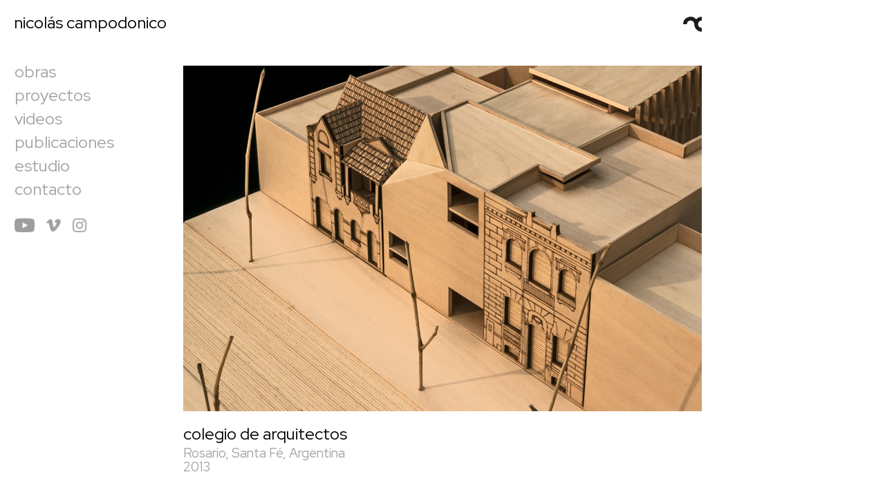

--- FILE ---
content_type: text/html; charset=UTF-8
request_url: https://nicolascampodonico.com/colegio-de-arquitectos/
body_size: 6770
content:
<!DOCTYPE html>
<html lang="es">
	<head>
		<meta charset="utf-8">
		<meta http-equiv="X-UA-Compatible" content="IE=edge">
        <meta name="viewport" content="width=device-width, initial-scale=1.0" />

		<link rel="shortcut icon" href="https://nicolascampodonico.com/wp-content/themes/campodonico/favicon2.png" />

        <link rel="profile" href="https://gmpg.org/xfn/11" />
        <link rel="pingback" href="https://nicolascampodonico.com/xmlrpc.php" />

<meta http-equiv="Expires" content="0">
<meta http-equiv="Last-Modified" content="0">
<meta http-equiv="Cache-Control" content="no-cache, mustrevalidate">
<meta http-equiv="Pragma" content="no-cache">



		<title>nicolás campodonico &raquo; colegio de arquitectos</title>

        <meta name='robots' content='max-image-preview:large' />
<link rel='dns-prefetch' href='//ajax.googleapis.com' />
<link rel='dns-prefetch' href='//fonts.googleapis.com' />
<link rel="alternate" type="application/rss+xml" title="nicolás campodonico &raquo; Comentario colegio de arquitectos del feed" href="https://nicolascampodonico.com/colegio-de-arquitectos/feed/" />
<script type="text/javascript">
/* <![CDATA[ */
window._wpemojiSettings = {"baseUrl":"https:\/\/s.w.org\/images\/core\/emoji\/15.0.3\/72x72\/","ext":".png","svgUrl":"https:\/\/s.w.org\/images\/core\/emoji\/15.0.3\/svg\/","svgExt":".svg","source":{"concatemoji":"https:\/\/nicolascampodonico.com\/wp-includes\/js\/wp-emoji-release.min.js?ver=6.6.4"}};
/*! This file is auto-generated */
!function(i,n){var o,s,e;function c(e){try{var t={supportTests:e,timestamp:(new Date).valueOf()};sessionStorage.setItem(o,JSON.stringify(t))}catch(e){}}function p(e,t,n){e.clearRect(0,0,e.canvas.width,e.canvas.height),e.fillText(t,0,0);var t=new Uint32Array(e.getImageData(0,0,e.canvas.width,e.canvas.height).data),r=(e.clearRect(0,0,e.canvas.width,e.canvas.height),e.fillText(n,0,0),new Uint32Array(e.getImageData(0,0,e.canvas.width,e.canvas.height).data));return t.every(function(e,t){return e===r[t]})}function u(e,t,n){switch(t){case"flag":return n(e,"\ud83c\udff3\ufe0f\u200d\u26a7\ufe0f","\ud83c\udff3\ufe0f\u200b\u26a7\ufe0f")?!1:!n(e,"\ud83c\uddfa\ud83c\uddf3","\ud83c\uddfa\u200b\ud83c\uddf3")&&!n(e,"\ud83c\udff4\udb40\udc67\udb40\udc62\udb40\udc65\udb40\udc6e\udb40\udc67\udb40\udc7f","\ud83c\udff4\u200b\udb40\udc67\u200b\udb40\udc62\u200b\udb40\udc65\u200b\udb40\udc6e\u200b\udb40\udc67\u200b\udb40\udc7f");case"emoji":return!n(e,"\ud83d\udc26\u200d\u2b1b","\ud83d\udc26\u200b\u2b1b")}return!1}function f(e,t,n){var r="undefined"!=typeof WorkerGlobalScope&&self instanceof WorkerGlobalScope?new OffscreenCanvas(300,150):i.createElement("canvas"),a=r.getContext("2d",{willReadFrequently:!0}),o=(a.textBaseline="top",a.font="600 32px Arial",{});return e.forEach(function(e){o[e]=t(a,e,n)}),o}function t(e){var t=i.createElement("script");t.src=e,t.defer=!0,i.head.appendChild(t)}"undefined"!=typeof Promise&&(o="wpEmojiSettingsSupports",s=["flag","emoji"],n.supports={everything:!0,everythingExceptFlag:!0},e=new Promise(function(e){i.addEventListener("DOMContentLoaded",e,{once:!0})}),new Promise(function(t){var n=function(){try{var e=JSON.parse(sessionStorage.getItem(o));if("object"==typeof e&&"number"==typeof e.timestamp&&(new Date).valueOf()<e.timestamp+604800&&"object"==typeof e.supportTests)return e.supportTests}catch(e){}return null}();if(!n){if("undefined"!=typeof Worker&&"undefined"!=typeof OffscreenCanvas&&"undefined"!=typeof URL&&URL.createObjectURL&&"undefined"!=typeof Blob)try{var e="postMessage("+f.toString()+"("+[JSON.stringify(s),u.toString(),p.toString()].join(",")+"));",r=new Blob([e],{type:"text/javascript"}),a=new Worker(URL.createObjectURL(r),{name:"wpTestEmojiSupports"});return void(a.onmessage=function(e){c(n=e.data),a.terminate(),t(n)})}catch(e){}c(n=f(s,u,p))}t(n)}).then(function(e){for(var t in e)n.supports[t]=e[t],n.supports.everything=n.supports.everything&&n.supports[t],"flag"!==t&&(n.supports.everythingExceptFlag=n.supports.everythingExceptFlag&&n.supports[t]);n.supports.everythingExceptFlag=n.supports.everythingExceptFlag&&!n.supports.flag,n.DOMReady=!1,n.readyCallback=function(){n.DOMReady=!0}}).then(function(){return e}).then(function(){var e;n.supports.everything||(n.readyCallback(),(e=n.source||{}).concatemoji?t(e.concatemoji):e.wpemoji&&e.twemoji&&(t(e.twemoji),t(e.wpemoji)))}))}((window,document),window._wpemojiSettings);
/* ]]> */
</script>
<style id='wp-emoji-styles-inline-css' type='text/css'>

	img.wp-smiley, img.emoji {
		display: inline !important;
		border: none !important;
		box-shadow: none !important;
		height: 1em !important;
		width: 1em !important;
		margin: 0 0.07em !important;
		vertical-align: -0.1em !important;
		background: none !important;
		padding: 0 !important;
	}
</style>
<link rel='stylesheet' id='wp-block-library-css' href='https://nicolascampodonico.com/wp-includes/css/dist/block-library/style.min.css?ver=6.6.4' type='text/css' media='all' />
<style id='classic-theme-styles-inline-css' type='text/css'>
/*! This file is auto-generated */
.wp-block-button__link{color:#fff;background-color:#32373c;border-radius:9999px;box-shadow:none;text-decoration:none;padding:calc(.667em + 2px) calc(1.333em + 2px);font-size:1.125em}.wp-block-file__button{background:#32373c;color:#fff;text-decoration:none}
</style>
<style id='global-styles-inline-css' type='text/css'>
:root{--wp--preset--aspect-ratio--square: 1;--wp--preset--aspect-ratio--4-3: 4/3;--wp--preset--aspect-ratio--3-4: 3/4;--wp--preset--aspect-ratio--3-2: 3/2;--wp--preset--aspect-ratio--2-3: 2/3;--wp--preset--aspect-ratio--16-9: 16/9;--wp--preset--aspect-ratio--9-16: 9/16;--wp--preset--color--black: #000000;--wp--preset--color--cyan-bluish-gray: #abb8c3;--wp--preset--color--white: #ffffff;--wp--preset--color--pale-pink: #f78da7;--wp--preset--color--vivid-red: #cf2e2e;--wp--preset--color--luminous-vivid-orange: #ff6900;--wp--preset--color--luminous-vivid-amber: #fcb900;--wp--preset--color--light-green-cyan: #7bdcb5;--wp--preset--color--vivid-green-cyan: #00d084;--wp--preset--color--pale-cyan-blue: #8ed1fc;--wp--preset--color--vivid-cyan-blue: #0693e3;--wp--preset--color--vivid-purple: #9b51e0;--wp--preset--gradient--vivid-cyan-blue-to-vivid-purple: linear-gradient(135deg,rgba(6,147,227,1) 0%,rgb(155,81,224) 100%);--wp--preset--gradient--light-green-cyan-to-vivid-green-cyan: linear-gradient(135deg,rgb(122,220,180) 0%,rgb(0,208,130) 100%);--wp--preset--gradient--luminous-vivid-amber-to-luminous-vivid-orange: linear-gradient(135deg,rgba(252,185,0,1) 0%,rgba(255,105,0,1) 100%);--wp--preset--gradient--luminous-vivid-orange-to-vivid-red: linear-gradient(135deg,rgba(255,105,0,1) 0%,rgb(207,46,46) 100%);--wp--preset--gradient--very-light-gray-to-cyan-bluish-gray: linear-gradient(135deg,rgb(238,238,238) 0%,rgb(169,184,195) 100%);--wp--preset--gradient--cool-to-warm-spectrum: linear-gradient(135deg,rgb(74,234,220) 0%,rgb(151,120,209) 20%,rgb(207,42,186) 40%,rgb(238,44,130) 60%,rgb(251,105,98) 80%,rgb(254,248,76) 100%);--wp--preset--gradient--blush-light-purple: linear-gradient(135deg,rgb(255,206,236) 0%,rgb(152,150,240) 100%);--wp--preset--gradient--blush-bordeaux: linear-gradient(135deg,rgb(254,205,165) 0%,rgb(254,45,45) 50%,rgb(107,0,62) 100%);--wp--preset--gradient--luminous-dusk: linear-gradient(135deg,rgb(255,203,112) 0%,rgb(199,81,192) 50%,rgb(65,88,208) 100%);--wp--preset--gradient--pale-ocean: linear-gradient(135deg,rgb(255,245,203) 0%,rgb(182,227,212) 50%,rgb(51,167,181) 100%);--wp--preset--gradient--electric-grass: linear-gradient(135deg,rgb(202,248,128) 0%,rgb(113,206,126) 100%);--wp--preset--gradient--midnight: linear-gradient(135deg,rgb(2,3,129) 0%,rgb(40,116,252) 100%);--wp--preset--font-size--small: 13px;--wp--preset--font-size--medium: 20px;--wp--preset--font-size--large: 36px;--wp--preset--font-size--x-large: 42px;--wp--preset--spacing--20: 0.44rem;--wp--preset--spacing--30: 0.67rem;--wp--preset--spacing--40: 1rem;--wp--preset--spacing--50: 1.5rem;--wp--preset--spacing--60: 2.25rem;--wp--preset--spacing--70: 3.38rem;--wp--preset--spacing--80: 5.06rem;--wp--preset--shadow--natural: 6px 6px 9px rgba(0, 0, 0, 0.2);--wp--preset--shadow--deep: 12px 12px 50px rgba(0, 0, 0, 0.4);--wp--preset--shadow--sharp: 6px 6px 0px rgba(0, 0, 0, 0.2);--wp--preset--shadow--outlined: 6px 6px 0px -3px rgba(255, 255, 255, 1), 6px 6px rgba(0, 0, 0, 1);--wp--preset--shadow--crisp: 6px 6px 0px rgba(0, 0, 0, 1);}:where(.is-layout-flex){gap: 0.5em;}:where(.is-layout-grid){gap: 0.5em;}body .is-layout-flex{display: flex;}.is-layout-flex{flex-wrap: wrap;align-items: center;}.is-layout-flex > :is(*, div){margin: 0;}body .is-layout-grid{display: grid;}.is-layout-grid > :is(*, div){margin: 0;}:where(.wp-block-columns.is-layout-flex){gap: 2em;}:where(.wp-block-columns.is-layout-grid){gap: 2em;}:where(.wp-block-post-template.is-layout-flex){gap: 1.25em;}:where(.wp-block-post-template.is-layout-grid){gap: 1.25em;}.has-black-color{color: var(--wp--preset--color--black) !important;}.has-cyan-bluish-gray-color{color: var(--wp--preset--color--cyan-bluish-gray) !important;}.has-white-color{color: var(--wp--preset--color--white) !important;}.has-pale-pink-color{color: var(--wp--preset--color--pale-pink) !important;}.has-vivid-red-color{color: var(--wp--preset--color--vivid-red) !important;}.has-luminous-vivid-orange-color{color: var(--wp--preset--color--luminous-vivid-orange) !important;}.has-luminous-vivid-amber-color{color: var(--wp--preset--color--luminous-vivid-amber) !important;}.has-light-green-cyan-color{color: var(--wp--preset--color--light-green-cyan) !important;}.has-vivid-green-cyan-color{color: var(--wp--preset--color--vivid-green-cyan) !important;}.has-pale-cyan-blue-color{color: var(--wp--preset--color--pale-cyan-blue) !important;}.has-vivid-cyan-blue-color{color: var(--wp--preset--color--vivid-cyan-blue) !important;}.has-vivid-purple-color{color: var(--wp--preset--color--vivid-purple) !important;}.has-black-background-color{background-color: var(--wp--preset--color--black) !important;}.has-cyan-bluish-gray-background-color{background-color: var(--wp--preset--color--cyan-bluish-gray) !important;}.has-white-background-color{background-color: var(--wp--preset--color--white) !important;}.has-pale-pink-background-color{background-color: var(--wp--preset--color--pale-pink) !important;}.has-vivid-red-background-color{background-color: var(--wp--preset--color--vivid-red) !important;}.has-luminous-vivid-orange-background-color{background-color: var(--wp--preset--color--luminous-vivid-orange) !important;}.has-luminous-vivid-amber-background-color{background-color: var(--wp--preset--color--luminous-vivid-amber) !important;}.has-light-green-cyan-background-color{background-color: var(--wp--preset--color--light-green-cyan) !important;}.has-vivid-green-cyan-background-color{background-color: var(--wp--preset--color--vivid-green-cyan) !important;}.has-pale-cyan-blue-background-color{background-color: var(--wp--preset--color--pale-cyan-blue) !important;}.has-vivid-cyan-blue-background-color{background-color: var(--wp--preset--color--vivid-cyan-blue) !important;}.has-vivid-purple-background-color{background-color: var(--wp--preset--color--vivid-purple) !important;}.has-black-border-color{border-color: var(--wp--preset--color--black) !important;}.has-cyan-bluish-gray-border-color{border-color: var(--wp--preset--color--cyan-bluish-gray) !important;}.has-white-border-color{border-color: var(--wp--preset--color--white) !important;}.has-pale-pink-border-color{border-color: var(--wp--preset--color--pale-pink) !important;}.has-vivid-red-border-color{border-color: var(--wp--preset--color--vivid-red) !important;}.has-luminous-vivid-orange-border-color{border-color: var(--wp--preset--color--luminous-vivid-orange) !important;}.has-luminous-vivid-amber-border-color{border-color: var(--wp--preset--color--luminous-vivid-amber) !important;}.has-light-green-cyan-border-color{border-color: var(--wp--preset--color--light-green-cyan) !important;}.has-vivid-green-cyan-border-color{border-color: var(--wp--preset--color--vivid-green-cyan) !important;}.has-pale-cyan-blue-border-color{border-color: var(--wp--preset--color--pale-cyan-blue) !important;}.has-vivid-cyan-blue-border-color{border-color: var(--wp--preset--color--vivid-cyan-blue) !important;}.has-vivid-purple-border-color{border-color: var(--wp--preset--color--vivid-purple) !important;}.has-vivid-cyan-blue-to-vivid-purple-gradient-background{background: var(--wp--preset--gradient--vivid-cyan-blue-to-vivid-purple) !important;}.has-light-green-cyan-to-vivid-green-cyan-gradient-background{background: var(--wp--preset--gradient--light-green-cyan-to-vivid-green-cyan) !important;}.has-luminous-vivid-amber-to-luminous-vivid-orange-gradient-background{background: var(--wp--preset--gradient--luminous-vivid-amber-to-luminous-vivid-orange) !important;}.has-luminous-vivid-orange-to-vivid-red-gradient-background{background: var(--wp--preset--gradient--luminous-vivid-orange-to-vivid-red) !important;}.has-very-light-gray-to-cyan-bluish-gray-gradient-background{background: var(--wp--preset--gradient--very-light-gray-to-cyan-bluish-gray) !important;}.has-cool-to-warm-spectrum-gradient-background{background: var(--wp--preset--gradient--cool-to-warm-spectrum) !important;}.has-blush-light-purple-gradient-background{background: var(--wp--preset--gradient--blush-light-purple) !important;}.has-blush-bordeaux-gradient-background{background: var(--wp--preset--gradient--blush-bordeaux) !important;}.has-luminous-dusk-gradient-background{background: var(--wp--preset--gradient--luminous-dusk) !important;}.has-pale-ocean-gradient-background{background: var(--wp--preset--gradient--pale-ocean) !important;}.has-electric-grass-gradient-background{background: var(--wp--preset--gradient--electric-grass) !important;}.has-midnight-gradient-background{background: var(--wp--preset--gradient--midnight) !important;}.has-small-font-size{font-size: var(--wp--preset--font-size--small) !important;}.has-medium-font-size{font-size: var(--wp--preset--font-size--medium) !important;}.has-large-font-size{font-size: var(--wp--preset--font-size--large) !important;}.has-x-large-font-size{font-size: var(--wp--preset--font-size--x-large) !important;}
:where(.wp-block-post-template.is-layout-flex){gap: 1.25em;}:where(.wp-block-post-template.is-layout-grid){gap: 1.25em;}
:where(.wp-block-columns.is-layout-flex){gap: 2em;}:where(.wp-block-columns.is-layout-grid){gap: 2em;}
:root :where(.wp-block-pullquote){font-size: 1.5em;line-height: 1.6;}
</style>
<link rel='stylesheet' id='contact-form-7-css' href='https://nicolascampodonico.com/wp-content/plugins/contact-form-7/includes/css/styles.css?ver=5.9.8' type='text/css' media='all' />
<link rel='stylesheet' id='googlefont-css' href='https://fonts.googleapis.com/css2?family=Red+Hat+Display%3Awght%40400&#038;display=swap&#038;ver=6.6.4' type='text/css' media='all' />
<link rel='stylesheet' id='bootstrap-css' href='https://nicolascampodonico.com/wp-content/themes/campodonico/css/bootstrap.min.css?ver=6.6.4' type='text/css' media='all' />
<link rel='stylesheet' id='stylesheet-css' href='https://nicolascampodonico.com/wp-content/themes/campodonico/style.css?ver=6.6.4' type='text/css' media='all' />
<link rel="https://api.w.org/" href="https://nicolascampodonico.com/wp-json/" /><link rel="alternate" title="JSON" type="application/json" href="https://nicolascampodonico.com/wp-json/wp/v2/posts/940" /><link rel="EditURI" type="application/rsd+xml" title="RSD" href="https://nicolascampodonico.com/xmlrpc.php?rsd" />
<meta name="generator" content="WordPress 6.6.4" />
<link rel="canonical" href="https://nicolascampodonico.com/colegio-de-arquitectos/" />
<link rel='shortlink' href='https://nicolascampodonico.com/?p=940' />
<link rel="alternate" title="oEmbed (JSON)" type="application/json+oembed" href="https://nicolascampodonico.com/wp-json/oembed/1.0/embed?url=https%3A%2F%2Fnicolascampodonico.com%2Fcolegio-de-arquitectos%2F" />
<link rel="alternate" title="oEmbed (XML)" type="text/xml+oembed" href="https://nicolascampodonico.com/wp-json/oembed/1.0/embed?url=https%3A%2F%2Fnicolascampodonico.com%2Fcolegio-de-arquitectos%2F&#038;format=xml" />
	</head>

	<body data-rsssl=1 class="interna">
        <div class="container-fluid">
        	<div class="row">
                <div id="logo" class="col-xs-12">
                    <h1><a href="https://nicolascampodonico.com" class="logo-link">nicolás campodonico</a></h1>
                </div>
            </div>
        	<div class="row main">
                <div id="cabecera" class="col-xs-12 col-md-3">
                        <div class="navbar"><ul id="menu-menu-principal" class="menu"><li id="menu-item-19" class="ajx menu-item menu-item-type-taxonomy menu-item-object-category menu-item-19"><a href="https://nicolascampodonico.com/portfolio/obras/">obras</a></li>
<li id="menu-item-20" class="ajx menu-item menu-item-type-taxonomy menu-item-object-category current-post-ancestor current-menu-parent current-post-parent menu-item-20"><a href="https://nicolascampodonico.com/portfolio/proyectos/">proyectos</a></li>
<li id="menu-item-22" class="ajx menu-item menu-item-type-taxonomy menu-item-object-category menu-item-22"><a href="https://nicolascampodonico.com/portfolio/videos/">videos</a></li>
<li id="menu-item-21" class="menu-item menu-item-type-taxonomy menu-item-object-category menu-item-21"><a href="https://nicolascampodonico.com/portfolio/publicaciones/">publicaciones</a></li>
<li id="menu-item-33" class="ajx menu-item menu-item-type-post_type menu-item-object-page menu-item-33"><a href="https://nicolascampodonico.com/estudio/">estudio</a></li>
<li id="menu-item-43" class="ajx menu-item menu-item-type-post_type menu-item-object-page menu-item-43"><a href="https://nicolascampodonico.com/contacto/">contacto</a></li>
<li id="menu-item-1657" class="social yt menu-item menu-item-type-custom menu-item-object-custom menu-item-1657"><a target="_blank" rel="noopener" href="https://www.youtube.com/@nicolascampodonicoarquitecto">youtube</a></li>
<li id="menu-item-965" class="social vi menu-item menu-item-type-custom menu-item-object-custom menu-item-965"><a target="_blank" rel="noopener" href="https://vimeo.com/user15395306">vimeo</a></li>
<li id="menu-item-966" class="social ig menu-item menu-item-type-custom menu-item-object-custom menu-item-966"><a target="_blank" rel="noopener" href="https://www.instagram.com/nicolas_campodonico/">instagram</a></li>
</ul></div>
                </div><!--menu-->
                <div id="outer-contenido" class="col-xs-12 col-md-12"><div id="inner-contenido">
            <a href="https://nicolascampodonico.com/portfolio/proyectos/" id="breadcrumb" class="breadcrumb">proyectos &lt;</a>

        <main id="contenido" class="col-xs-12 col-md-5 detalle">
            <article class="detalle-article">
                <header >
                                            <div id="carousel-detalle" class="carousel slide">
                            <div class="carousel-inner" role="listbox">

                                                                    <div class="item  active" style="background-image:url(https://nicolascampodonico.com/wp-content/uploads/2016/07/Colegio-de-Arquitectos-00.jpg)"></div>
                                                                    <div class="item " style="background-image:url(https://nicolascampodonico.com/wp-content/uploads/2016/07/Colegio-de-Arquitectos-01.jpg)"></div>
                                                                    <div class="item " style="background-image:url(https://nicolascampodonico.com/wp-content/uploads/2016/07/Colegio-de-Arquitectos-03.jpg)"></div>
                                                                    <div class="item " style="background-image:url(https://nicolascampodonico.com/wp-content/uploads/2016/07/Colegio-de-Arquitectos-04.jpg)"></div>
                                                                    <div class="item " style="background-image:url(https://nicolascampodonico.com/wp-content/uploads/2016/07/Colegio-de-Arquitectos-05.jpg)"></div>
                                                                    <div class="item " style="background-image:url(https://nicolascampodonico.com/wp-content/uploads/2016/07/Colegio-de-Arquitectos-06.jpg)"></div>
                                                                    <div class="item " style="background-image:url(https://nicolascampodonico.com/wp-content/uploads/2016/07/Colegio-de-Arquitectos-02.jpg)"></div>
                                
                            </div>

                            <!-- Controls -->
                            <a class="left carousel-control" href="#carousel-detalle" role="button" data-slide="prev">
                                <span class="icon-prev" aria-hidden="true">&lt;</span>
                                <span class="sr-only">anterior</span>
                            </a>
                            <a class="right carousel-control" href="#carousel-detalle" role="button" data-slide="next">
                                <span class="icon-next" aria-hidden="true">&gt;</span>
                                <span class="sr-only">siguiente</span>
                            </a>
                        </div><!-- /carousel -->
                    <h2>colegio de arquitectos</h2><h3>Rosario, Santa Fé, Argentina<br />
2013</h3>                </header>
                <section>
                    
<p>Dando respuesta a los exigentes requerimientos programáticos, funcionales y de presencia institucional, el proyecto se desarrollo en relación a tres estrategias principales que operan en conjunto, sin jerarquías entre si.</p>
<p>El desafío funcional para resolver los ingresos, el hall y las conexiones horizontales y verticales entre el nuevo edificio y el existente, fue abordado como una oportunidad proyectual y, sumándole las áreas de exposición y de museo de arquitectura, se constituyo como el espacio principal del edificio, tanto por su rol funcional, como por su capacidad para albergar y mostrar a la sociedad lo más destacado de la tarea que llevan adelante los profesionales de la arquitectura, quedando materializado en un espacio de cuádruple altura que en su forma exterior se vincula con las dos casas linderas (de preservación patrimonial). Tres vacíos en la pieza monolítica posibilitan el ingreso, las vistas exteriores y la iluminación general del espacio.</p>
<p>Se propone un esquema de planta libre para albergar el grueso del programa de forma eficiente, con la posibilidad de adaptarse con facilidad en un futuro a cambios en la organización o en el funcionamiento de las distintas áreas operativas de la Institución.</p>
<p>Se valoró especialmente el requerimiento de etapabilidad, por considerarse fundamental para la concreción de un proyecto de estas características. Se contempla la posibilidad de ejecución hasta en cinco etapas diferenciadas, quedando totalmente funcional en su interior, y terminado hacia el exterior (Av.Belgrano) en la primer etapa, pudiendo recibir las sucesivas fases de construcción sin alterar el funcionamiento de las ya ejecutadas. Se propone materializar la primer etapa con sistema tradicional de Hº Aº “in situ” constituyendo la base estructural para recibir los sucesivos pisos en construcción en seco, columnas y vigas metálicas y losas pretensazas (tipo Tensar) pudiendo montarse industrialmente sin interferir el funcionamiento de la institución.</p>
<p>Finalmente la propuesta plantea estrategias concretas que posibilitan  soluciones simples a problemas de cierta complejidad, explorando temas fundamentales como la Luz, el Espacio y los materiales.</p>
<div class="pie_de_texto"><p>Distinciones<br />
<strong>MENCIÓN DEL JURADO</strong>, Concurso Provincial de Anteproyectos Ampliación Colegio de Arquitectos</p>
<p>Equipo<br />
Martín Lavayen<br />
Virginia Theilig<br />
Soledad Cugno</p>
<p>Fotografía<br />
Martín Lavayen<br />
Nicolás Campodonico</p>
</div>                </section>
            </article>
        </main>
    </div>
				</div>
        	</div>
        </div>
		<script>
  (function(i,s,o,g,r,a,m){i['GoogleAnalyticsObject']=r;i[r]=i[r]||function(){
  (i[r].q=i[r].q||[]).push(arguments)},i[r].l=1*new Date();a=s.createElement(o),
  m=s.getElementsByTagName(o)[0];a.async=1;a.src=g;m.parentNode.insertBefore(a,m)
  })(window,document,'script','https://www.google-analytics.com/analytics.js','ga');

  ga('create', 'UA-81004244-1', 'auto');
  ga('send', 'pageview');

</script>
<script type="text/javascript" src="https://nicolascampodonico.com/wp-includes/js/dist/hooks.min.js?ver=2810c76e705dd1a53b18" id="wp-hooks-js"></script>
<script type="text/javascript" src="https://nicolascampodonico.com/wp-includes/js/dist/i18n.min.js?ver=5e580eb46a90c2b997e6" id="wp-i18n-js"></script>
<script type="text/javascript" id="wp-i18n-js-after">
/* <![CDATA[ */
wp.i18n.setLocaleData( { 'text direction\u0004ltr': [ 'ltr' ] } );
/* ]]> */
</script>
<script type="text/javascript" src="https://nicolascampodonico.com/wp-content/plugins/contact-form-7/includes/swv/js/index.js?ver=5.9.8" id="swv-js"></script>
<script type="text/javascript" id="contact-form-7-js-extra">
/* <![CDATA[ */
var wpcf7 = {"api":{"root":"https:\/\/nicolascampodonico.com\/wp-json\/","namespace":"contact-form-7\/v1"}};
/* ]]> */
</script>
<script type="text/javascript" id="contact-form-7-js-translations">
/* <![CDATA[ */
( function( domain, translations ) {
	var localeData = translations.locale_data[ domain ] || translations.locale_data.messages;
	localeData[""].domain = domain;
	wp.i18n.setLocaleData( localeData, domain );
} )( "contact-form-7", {"translation-revision-date":"2024-07-17 09:00:42+0000","generator":"GlotPress\/4.0.1","domain":"messages","locale_data":{"messages":{"":{"domain":"messages","plural-forms":"nplurals=2; plural=n != 1;","lang":"es"},"This contact form is placed in the wrong place.":["Este formulario de contacto est\u00e1 situado en el lugar incorrecto."],"Error:":["Error:"]}},"comment":{"reference":"includes\/js\/index.js"}} );
/* ]]> */
</script>
<script type="text/javascript" src="https://nicolascampodonico.com/wp-content/plugins/contact-form-7/includes/js/index.js?ver=5.9.8" id="contact-form-7-js"></script>
<script type="text/javascript" src="https://ajax.googleapis.com/ajax/libs/jquery/1.11.3/jquery.min.js?ver=1.11.3" id="jquery-core-js"></script>
<script type="text/javascript" src="https://nicolascampodonico.com/wp-content/themes/campodonico/js/bootstrap.min.js?ver=1.0" id="bootstrap-js"></script>
<script type="text/javascript" src="https://nicolascampodonico.com/wp-content/themes/campodonico/js/carousel-swipe-dist.js?ver=1.0" id="swipe-js"></script>
<script type="text/javascript" id="global-js-extra">
/* <![CDATA[ */
var global_vars = {"ajaxurl":"https:\/\/nicolascampodonico.com\/wp-admin\/admin-ajax.php","ajax_nonce":"5eb3451abc","base_url":"https:\/\/nicolascampodonico.com"};
/* ]]> */
</script>
<script type="text/javascript" src="https://nicolascampodonico.com/wp-content/themes/campodonico/js/global.js?ver=1768985377" id="global-js"></script>
<script type="text/javascript" src="https://www.google.com/recaptcha/api.js?render=6LfTlIsUAAAAADjXhQ5RadRve1DTZuR-B5rD389F&amp;ver=3.0" id="google-recaptcha-js"></script>
<script type="text/javascript" src="https://nicolascampodonico.com/wp-includes/js/dist/vendor/wp-polyfill.min.js?ver=3.15.0" id="wp-polyfill-js"></script>
<script type="text/javascript" id="wpcf7-recaptcha-js-extra">
/* <![CDATA[ */
var wpcf7_recaptcha = {"sitekey":"6LfTlIsUAAAAADjXhQ5RadRve1DTZuR-B5rD389F","actions":{"homepage":"homepage","contactform":"contactform"}};
/* ]]> */
</script>
<script type="text/javascript" src="https://nicolascampodonico.com/wp-content/plugins/contact-form-7/modules/recaptcha/index.js?ver=5.9.8" id="wpcf7-recaptcha-js"></script>
	</body>
</html>

--- FILE ---
content_type: text/html; charset=utf-8
request_url: https://www.google.com/recaptcha/api2/anchor?ar=1&k=6LfTlIsUAAAAADjXhQ5RadRve1DTZuR-B5rD389F&co=aHR0cHM6Ly9uaWNvbGFzY2FtcG9kb25pY28uY29tOjQ0Mw..&hl=en&v=PoyoqOPhxBO7pBk68S4YbpHZ&size=invisible&anchor-ms=20000&execute-ms=30000&cb=cy6dub2yl6r1
body_size: 49946
content:
<!DOCTYPE HTML><html dir="ltr" lang="en"><head><meta http-equiv="Content-Type" content="text/html; charset=UTF-8">
<meta http-equiv="X-UA-Compatible" content="IE=edge">
<title>reCAPTCHA</title>
<style type="text/css">
/* cyrillic-ext */
@font-face {
  font-family: 'Roboto';
  font-style: normal;
  font-weight: 400;
  font-stretch: 100%;
  src: url(//fonts.gstatic.com/s/roboto/v48/KFO7CnqEu92Fr1ME7kSn66aGLdTylUAMa3GUBHMdazTgWw.woff2) format('woff2');
  unicode-range: U+0460-052F, U+1C80-1C8A, U+20B4, U+2DE0-2DFF, U+A640-A69F, U+FE2E-FE2F;
}
/* cyrillic */
@font-face {
  font-family: 'Roboto';
  font-style: normal;
  font-weight: 400;
  font-stretch: 100%;
  src: url(//fonts.gstatic.com/s/roboto/v48/KFO7CnqEu92Fr1ME7kSn66aGLdTylUAMa3iUBHMdazTgWw.woff2) format('woff2');
  unicode-range: U+0301, U+0400-045F, U+0490-0491, U+04B0-04B1, U+2116;
}
/* greek-ext */
@font-face {
  font-family: 'Roboto';
  font-style: normal;
  font-weight: 400;
  font-stretch: 100%;
  src: url(//fonts.gstatic.com/s/roboto/v48/KFO7CnqEu92Fr1ME7kSn66aGLdTylUAMa3CUBHMdazTgWw.woff2) format('woff2');
  unicode-range: U+1F00-1FFF;
}
/* greek */
@font-face {
  font-family: 'Roboto';
  font-style: normal;
  font-weight: 400;
  font-stretch: 100%;
  src: url(//fonts.gstatic.com/s/roboto/v48/KFO7CnqEu92Fr1ME7kSn66aGLdTylUAMa3-UBHMdazTgWw.woff2) format('woff2');
  unicode-range: U+0370-0377, U+037A-037F, U+0384-038A, U+038C, U+038E-03A1, U+03A3-03FF;
}
/* math */
@font-face {
  font-family: 'Roboto';
  font-style: normal;
  font-weight: 400;
  font-stretch: 100%;
  src: url(//fonts.gstatic.com/s/roboto/v48/KFO7CnqEu92Fr1ME7kSn66aGLdTylUAMawCUBHMdazTgWw.woff2) format('woff2');
  unicode-range: U+0302-0303, U+0305, U+0307-0308, U+0310, U+0312, U+0315, U+031A, U+0326-0327, U+032C, U+032F-0330, U+0332-0333, U+0338, U+033A, U+0346, U+034D, U+0391-03A1, U+03A3-03A9, U+03B1-03C9, U+03D1, U+03D5-03D6, U+03F0-03F1, U+03F4-03F5, U+2016-2017, U+2034-2038, U+203C, U+2040, U+2043, U+2047, U+2050, U+2057, U+205F, U+2070-2071, U+2074-208E, U+2090-209C, U+20D0-20DC, U+20E1, U+20E5-20EF, U+2100-2112, U+2114-2115, U+2117-2121, U+2123-214F, U+2190, U+2192, U+2194-21AE, U+21B0-21E5, U+21F1-21F2, U+21F4-2211, U+2213-2214, U+2216-22FF, U+2308-230B, U+2310, U+2319, U+231C-2321, U+2336-237A, U+237C, U+2395, U+239B-23B7, U+23D0, U+23DC-23E1, U+2474-2475, U+25AF, U+25B3, U+25B7, U+25BD, U+25C1, U+25CA, U+25CC, U+25FB, U+266D-266F, U+27C0-27FF, U+2900-2AFF, U+2B0E-2B11, U+2B30-2B4C, U+2BFE, U+3030, U+FF5B, U+FF5D, U+1D400-1D7FF, U+1EE00-1EEFF;
}
/* symbols */
@font-face {
  font-family: 'Roboto';
  font-style: normal;
  font-weight: 400;
  font-stretch: 100%;
  src: url(//fonts.gstatic.com/s/roboto/v48/KFO7CnqEu92Fr1ME7kSn66aGLdTylUAMaxKUBHMdazTgWw.woff2) format('woff2');
  unicode-range: U+0001-000C, U+000E-001F, U+007F-009F, U+20DD-20E0, U+20E2-20E4, U+2150-218F, U+2190, U+2192, U+2194-2199, U+21AF, U+21E6-21F0, U+21F3, U+2218-2219, U+2299, U+22C4-22C6, U+2300-243F, U+2440-244A, U+2460-24FF, U+25A0-27BF, U+2800-28FF, U+2921-2922, U+2981, U+29BF, U+29EB, U+2B00-2BFF, U+4DC0-4DFF, U+FFF9-FFFB, U+10140-1018E, U+10190-1019C, U+101A0, U+101D0-101FD, U+102E0-102FB, U+10E60-10E7E, U+1D2C0-1D2D3, U+1D2E0-1D37F, U+1F000-1F0FF, U+1F100-1F1AD, U+1F1E6-1F1FF, U+1F30D-1F30F, U+1F315, U+1F31C, U+1F31E, U+1F320-1F32C, U+1F336, U+1F378, U+1F37D, U+1F382, U+1F393-1F39F, U+1F3A7-1F3A8, U+1F3AC-1F3AF, U+1F3C2, U+1F3C4-1F3C6, U+1F3CA-1F3CE, U+1F3D4-1F3E0, U+1F3ED, U+1F3F1-1F3F3, U+1F3F5-1F3F7, U+1F408, U+1F415, U+1F41F, U+1F426, U+1F43F, U+1F441-1F442, U+1F444, U+1F446-1F449, U+1F44C-1F44E, U+1F453, U+1F46A, U+1F47D, U+1F4A3, U+1F4B0, U+1F4B3, U+1F4B9, U+1F4BB, U+1F4BF, U+1F4C8-1F4CB, U+1F4D6, U+1F4DA, U+1F4DF, U+1F4E3-1F4E6, U+1F4EA-1F4ED, U+1F4F7, U+1F4F9-1F4FB, U+1F4FD-1F4FE, U+1F503, U+1F507-1F50B, U+1F50D, U+1F512-1F513, U+1F53E-1F54A, U+1F54F-1F5FA, U+1F610, U+1F650-1F67F, U+1F687, U+1F68D, U+1F691, U+1F694, U+1F698, U+1F6AD, U+1F6B2, U+1F6B9-1F6BA, U+1F6BC, U+1F6C6-1F6CF, U+1F6D3-1F6D7, U+1F6E0-1F6EA, U+1F6F0-1F6F3, U+1F6F7-1F6FC, U+1F700-1F7FF, U+1F800-1F80B, U+1F810-1F847, U+1F850-1F859, U+1F860-1F887, U+1F890-1F8AD, U+1F8B0-1F8BB, U+1F8C0-1F8C1, U+1F900-1F90B, U+1F93B, U+1F946, U+1F984, U+1F996, U+1F9E9, U+1FA00-1FA6F, U+1FA70-1FA7C, U+1FA80-1FA89, U+1FA8F-1FAC6, U+1FACE-1FADC, U+1FADF-1FAE9, U+1FAF0-1FAF8, U+1FB00-1FBFF;
}
/* vietnamese */
@font-face {
  font-family: 'Roboto';
  font-style: normal;
  font-weight: 400;
  font-stretch: 100%;
  src: url(//fonts.gstatic.com/s/roboto/v48/KFO7CnqEu92Fr1ME7kSn66aGLdTylUAMa3OUBHMdazTgWw.woff2) format('woff2');
  unicode-range: U+0102-0103, U+0110-0111, U+0128-0129, U+0168-0169, U+01A0-01A1, U+01AF-01B0, U+0300-0301, U+0303-0304, U+0308-0309, U+0323, U+0329, U+1EA0-1EF9, U+20AB;
}
/* latin-ext */
@font-face {
  font-family: 'Roboto';
  font-style: normal;
  font-weight: 400;
  font-stretch: 100%;
  src: url(//fonts.gstatic.com/s/roboto/v48/KFO7CnqEu92Fr1ME7kSn66aGLdTylUAMa3KUBHMdazTgWw.woff2) format('woff2');
  unicode-range: U+0100-02BA, U+02BD-02C5, U+02C7-02CC, U+02CE-02D7, U+02DD-02FF, U+0304, U+0308, U+0329, U+1D00-1DBF, U+1E00-1E9F, U+1EF2-1EFF, U+2020, U+20A0-20AB, U+20AD-20C0, U+2113, U+2C60-2C7F, U+A720-A7FF;
}
/* latin */
@font-face {
  font-family: 'Roboto';
  font-style: normal;
  font-weight: 400;
  font-stretch: 100%;
  src: url(//fonts.gstatic.com/s/roboto/v48/KFO7CnqEu92Fr1ME7kSn66aGLdTylUAMa3yUBHMdazQ.woff2) format('woff2');
  unicode-range: U+0000-00FF, U+0131, U+0152-0153, U+02BB-02BC, U+02C6, U+02DA, U+02DC, U+0304, U+0308, U+0329, U+2000-206F, U+20AC, U+2122, U+2191, U+2193, U+2212, U+2215, U+FEFF, U+FFFD;
}
/* cyrillic-ext */
@font-face {
  font-family: 'Roboto';
  font-style: normal;
  font-weight: 500;
  font-stretch: 100%;
  src: url(//fonts.gstatic.com/s/roboto/v48/KFO7CnqEu92Fr1ME7kSn66aGLdTylUAMa3GUBHMdazTgWw.woff2) format('woff2');
  unicode-range: U+0460-052F, U+1C80-1C8A, U+20B4, U+2DE0-2DFF, U+A640-A69F, U+FE2E-FE2F;
}
/* cyrillic */
@font-face {
  font-family: 'Roboto';
  font-style: normal;
  font-weight: 500;
  font-stretch: 100%;
  src: url(//fonts.gstatic.com/s/roboto/v48/KFO7CnqEu92Fr1ME7kSn66aGLdTylUAMa3iUBHMdazTgWw.woff2) format('woff2');
  unicode-range: U+0301, U+0400-045F, U+0490-0491, U+04B0-04B1, U+2116;
}
/* greek-ext */
@font-face {
  font-family: 'Roboto';
  font-style: normal;
  font-weight: 500;
  font-stretch: 100%;
  src: url(//fonts.gstatic.com/s/roboto/v48/KFO7CnqEu92Fr1ME7kSn66aGLdTylUAMa3CUBHMdazTgWw.woff2) format('woff2');
  unicode-range: U+1F00-1FFF;
}
/* greek */
@font-face {
  font-family: 'Roboto';
  font-style: normal;
  font-weight: 500;
  font-stretch: 100%;
  src: url(//fonts.gstatic.com/s/roboto/v48/KFO7CnqEu92Fr1ME7kSn66aGLdTylUAMa3-UBHMdazTgWw.woff2) format('woff2');
  unicode-range: U+0370-0377, U+037A-037F, U+0384-038A, U+038C, U+038E-03A1, U+03A3-03FF;
}
/* math */
@font-face {
  font-family: 'Roboto';
  font-style: normal;
  font-weight: 500;
  font-stretch: 100%;
  src: url(//fonts.gstatic.com/s/roboto/v48/KFO7CnqEu92Fr1ME7kSn66aGLdTylUAMawCUBHMdazTgWw.woff2) format('woff2');
  unicode-range: U+0302-0303, U+0305, U+0307-0308, U+0310, U+0312, U+0315, U+031A, U+0326-0327, U+032C, U+032F-0330, U+0332-0333, U+0338, U+033A, U+0346, U+034D, U+0391-03A1, U+03A3-03A9, U+03B1-03C9, U+03D1, U+03D5-03D6, U+03F0-03F1, U+03F4-03F5, U+2016-2017, U+2034-2038, U+203C, U+2040, U+2043, U+2047, U+2050, U+2057, U+205F, U+2070-2071, U+2074-208E, U+2090-209C, U+20D0-20DC, U+20E1, U+20E5-20EF, U+2100-2112, U+2114-2115, U+2117-2121, U+2123-214F, U+2190, U+2192, U+2194-21AE, U+21B0-21E5, U+21F1-21F2, U+21F4-2211, U+2213-2214, U+2216-22FF, U+2308-230B, U+2310, U+2319, U+231C-2321, U+2336-237A, U+237C, U+2395, U+239B-23B7, U+23D0, U+23DC-23E1, U+2474-2475, U+25AF, U+25B3, U+25B7, U+25BD, U+25C1, U+25CA, U+25CC, U+25FB, U+266D-266F, U+27C0-27FF, U+2900-2AFF, U+2B0E-2B11, U+2B30-2B4C, U+2BFE, U+3030, U+FF5B, U+FF5D, U+1D400-1D7FF, U+1EE00-1EEFF;
}
/* symbols */
@font-face {
  font-family: 'Roboto';
  font-style: normal;
  font-weight: 500;
  font-stretch: 100%;
  src: url(//fonts.gstatic.com/s/roboto/v48/KFO7CnqEu92Fr1ME7kSn66aGLdTylUAMaxKUBHMdazTgWw.woff2) format('woff2');
  unicode-range: U+0001-000C, U+000E-001F, U+007F-009F, U+20DD-20E0, U+20E2-20E4, U+2150-218F, U+2190, U+2192, U+2194-2199, U+21AF, U+21E6-21F0, U+21F3, U+2218-2219, U+2299, U+22C4-22C6, U+2300-243F, U+2440-244A, U+2460-24FF, U+25A0-27BF, U+2800-28FF, U+2921-2922, U+2981, U+29BF, U+29EB, U+2B00-2BFF, U+4DC0-4DFF, U+FFF9-FFFB, U+10140-1018E, U+10190-1019C, U+101A0, U+101D0-101FD, U+102E0-102FB, U+10E60-10E7E, U+1D2C0-1D2D3, U+1D2E0-1D37F, U+1F000-1F0FF, U+1F100-1F1AD, U+1F1E6-1F1FF, U+1F30D-1F30F, U+1F315, U+1F31C, U+1F31E, U+1F320-1F32C, U+1F336, U+1F378, U+1F37D, U+1F382, U+1F393-1F39F, U+1F3A7-1F3A8, U+1F3AC-1F3AF, U+1F3C2, U+1F3C4-1F3C6, U+1F3CA-1F3CE, U+1F3D4-1F3E0, U+1F3ED, U+1F3F1-1F3F3, U+1F3F5-1F3F7, U+1F408, U+1F415, U+1F41F, U+1F426, U+1F43F, U+1F441-1F442, U+1F444, U+1F446-1F449, U+1F44C-1F44E, U+1F453, U+1F46A, U+1F47D, U+1F4A3, U+1F4B0, U+1F4B3, U+1F4B9, U+1F4BB, U+1F4BF, U+1F4C8-1F4CB, U+1F4D6, U+1F4DA, U+1F4DF, U+1F4E3-1F4E6, U+1F4EA-1F4ED, U+1F4F7, U+1F4F9-1F4FB, U+1F4FD-1F4FE, U+1F503, U+1F507-1F50B, U+1F50D, U+1F512-1F513, U+1F53E-1F54A, U+1F54F-1F5FA, U+1F610, U+1F650-1F67F, U+1F687, U+1F68D, U+1F691, U+1F694, U+1F698, U+1F6AD, U+1F6B2, U+1F6B9-1F6BA, U+1F6BC, U+1F6C6-1F6CF, U+1F6D3-1F6D7, U+1F6E0-1F6EA, U+1F6F0-1F6F3, U+1F6F7-1F6FC, U+1F700-1F7FF, U+1F800-1F80B, U+1F810-1F847, U+1F850-1F859, U+1F860-1F887, U+1F890-1F8AD, U+1F8B0-1F8BB, U+1F8C0-1F8C1, U+1F900-1F90B, U+1F93B, U+1F946, U+1F984, U+1F996, U+1F9E9, U+1FA00-1FA6F, U+1FA70-1FA7C, U+1FA80-1FA89, U+1FA8F-1FAC6, U+1FACE-1FADC, U+1FADF-1FAE9, U+1FAF0-1FAF8, U+1FB00-1FBFF;
}
/* vietnamese */
@font-face {
  font-family: 'Roboto';
  font-style: normal;
  font-weight: 500;
  font-stretch: 100%;
  src: url(//fonts.gstatic.com/s/roboto/v48/KFO7CnqEu92Fr1ME7kSn66aGLdTylUAMa3OUBHMdazTgWw.woff2) format('woff2');
  unicode-range: U+0102-0103, U+0110-0111, U+0128-0129, U+0168-0169, U+01A0-01A1, U+01AF-01B0, U+0300-0301, U+0303-0304, U+0308-0309, U+0323, U+0329, U+1EA0-1EF9, U+20AB;
}
/* latin-ext */
@font-face {
  font-family: 'Roboto';
  font-style: normal;
  font-weight: 500;
  font-stretch: 100%;
  src: url(//fonts.gstatic.com/s/roboto/v48/KFO7CnqEu92Fr1ME7kSn66aGLdTylUAMa3KUBHMdazTgWw.woff2) format('woff2');
  unicode-range: U+0100-02BA, U+02BD-02C5, U+02C7-02CC, U+02CE-02D7, U+02DD-02FF, U+0304, U+0308, U+0329, U+1D00-1DBF, U+1E00-1E9F, U+1EF2-1EFF, U+2020, U+20A0-20AB, U+20AD-20C0, U+2113, U+2C60-2C7F, U+A720-A7FF;
}
/* latin */
@font-face {
  font-family: 'Roboto';
  font-style: normal;
  font-weight: 500;
  font-stretch: 100%;
  src: url(//fonts.gstatic.com/s/roboto/v48/KFO7CnqEu92Fr1ME7kSn66aGLdTylUAMa3yUBHMdazQ.woff2) format('woff2');
  unicode-range: U+0000-00FF, U+0131, U+0152-0153, U+02BB-02BC, U+02C6, U+02DA, U+02DC, U+0304, U+0308, U+0329, U+2000-206F, U+20AC, U+2122, U+2191, U+2193, U+2212, U+2215, U+FEFF, U+FFFD;
}
/* cyrillic-ext */
@font-face {
  font-family: 'Roboto';
  font-style: normal;
  font-weight: 900;
  font-stretch: 100%;
  src: url(//fonts.gstatic.com/s/roboto/v48/KFO7CnqEu92Fr1ME7kSn66aGLdTylUAMa3GUBHMdazTgWw.woff2) format('woff2');
  unicode-range: U+0460-052F, U+1C80-1C8A, U+20B4, U+2DE0-2DFF, U+A640-A69F, U+FE2E-FE2F;
}
/* cyrillic */
@font-face {
  font-family: 'Roboto';
  font-style: normal;
  font-weight: 900;
  font-stretch: 100%;
  src: url(//fonts.gstatic.com/s/roboto/v48/KFO7CnqEu92Fr1ME7kSn66aGLdTylUAMa3iUBHMdazTgWw.woff2) format('woff2');
  unicode-range: U+0301, U+0400-045F, U+0490-0491, U+04B0-04B1, U+2116;
}
/* greek-ext */
@font-face {
  font-family: 'Roboto';
  font-style: normal;
  font-weight: 900;
  font-stretch: 100%;
  src: url(//fonts.gstatic.com/s/roboto/v48/KFO7CnqEu92Fr1ME7kSn66aGLdTylUAMa3CUBHMdazTgWw.woff2) format('woff2');
  unicode-range: U+1F00-1FFF;
}
/* greek */
@font-face {
  font-family: 'Roboto';
  font-style: normal;
  font-weight: 900;
  font-stretch: 100%;
  src: url(//fonts.gstatic.com/s/roboto/v48/KFO7CnqEu92Fr1ME7kSn66aGLdTylUAMa3-UBHMdazTgWw.woff2) format('woff2');
  unicode-range: U+0370-0377, U+037A-037F, U+0384-038A, U+038C, U+038E-03A1, U+03A3-03FF;
}
/* math */
@font-face {
  font-family: 'Roboto';
  font-style: normal;
  font-weight: 900;
  font-stretch: 100%;
  src: url(//fonts.gstatic.com/s/roboto/v48/KFO7CnqEu92Fr1ME7kSn66aGLdTylUAMawCUBHMdazTgWw.woff2) format('woff2');
  unicode-range: U+0302-0303, U+0305, U+0307-0308, U+0310, U+0312, U+0315, U+031A, U+0326-0327, U+032C, U+032F-0330, U+0332-0333, U+0338, U+033A, U+0346, U+034D, U+0391-03A1, U+03A3-03A9, U+03B1-03C9, U+03D1, U+03D5-03D6, U+03F0-03F1, U+03F4-03F5, U+2016-2017, U+2034-2038, U+203C, U+2040, U+2043, U+2047, U+2050, U+2057, U+205F, U+2070-2071, U+2074-208E, U+2090-209C, U+20D0-20DC, U+20E1, U+20E5-20EF, U+2100-2112, U+2114-2115, U+2117-2121, U+2123-214F, U+2190, U+2192, U+2194-21AE, U+21B0-21E5, U+21F1-21F2, U+21F4-2211, U+2213-2214, U+2216-22FF, U+2308-230B, U+2310, U+2319, U+231C-2321, U+2336-237A, U+237C, U+2395, U+239B-23B7, U+23D0, U+23DC-23E1, U+2474-2475, U+25AF, U+25B3, U+25B7, U+25BD, U+25C1, U+25CA, U+25CC, U+25FB, U+266D-266F, U+27C0-27FF, U+2900-2AFF, U+2B0E-2B11, U+2B30-2B4C, U+2BFE, U+3030, U+FF5B, U+FF5D, U+1D400-1D7FF, U+1EE00-1EEFF;
}
/* symbols */
@font-face {
  font-family: 'Roboto';
  font-style: normal;
  font-weight: 900;
  font-stretch: 100%;
  src: url(//fonts.gstatic.com/s/roboto/v48/KFO7CnqEu92Fr1ME7kSn66aGLdTylUAMaxKUBHMdazTgWw.woff2) format('woff2');
  unicode-range: U+0001-000C, U+000E-001F, U+007F-009F, U+20DD-20E0, U+20E2-20E4, U+2150-218F, U+2190, U+2192, U+2194-2199, U+21AF, U+21E6-21F0, U+21F3, U+2218-2219, U+2299, U+22C4-22C6, U+2300-243F, U+2440-244A, U+2460-24FF, U+25A0-27BF, U+2800-28FF, U+2921-2922, U+2981, U+29BF, U+29EB, U+2B00-2BFF, U+4DC0-4DFF, U+FFF9-FFFB, U+10140-1018E, U+10190-1019C, U+101A0, U+101D0-101FD, U+102E0-102FB, U+10E60-10E7E, U+1D2C0-1D2D3, U+1D2E0-1D37F, U+1F000-1F0FF, U+1F100-1F1AD, U+1F1E6-1F1FF, U+1F30D-1F30F, U+1F315, U+1F31C, U+1F31E, U+1F320-1F32C, U+1F336, U+1F378, U+1F37D, U+1F382, U+1F393-1F39F, U+1F3A7-1F3A8, U+1F3AC-1F3AF, U+1F3C2, U+1F3C4-1F3C6, U+1F3CA-1F3CE, U+1F3D4-1F3E0, U+1F3ED, U+1F3F1-1F3F3, U+1F3F5-1F3F7, U+1F408, U+1F415, U+1F41F, U+1F426, U+1F43F, U+1F441-1F442, U+1F444, U+1F446-1F449, U+1F44C-1F44E, U+1F453, U+1F46A, U+1F47D, U+1F4A3, U+1F4B0, U+1F4B3, U+1F4B9, U+1F4BB, U+1F4BF, U+1F4C8-1F4CB, U+1F4D6, U+1F4DA, U+1F4DF, U+1F4E3-1F4E6, U+1F4EA-1F4ED, U+1F4F7, U+1F4F9-1F4FB, U+1F4FD-1F4FE, U+1F503, U+1F507-1F50B, U+1F50D, U+1F512-1F513, U+1F53E-1F54A, U+1F54F-1F5FA, U+1F610, U+1F650-1F67F, U+1F687, U+1F68D, U+1F691, U+1F694, U+1F698, U+1F6AD, U+1F6B2, U+1F6B9-1F6BA, U+1F6BC, U+1F6C6-1F6CF, U+1F6D3-1F6D7, U+1F6E0-1F6EA, U+1F6F0-1F6F3, U+1F6F7-1F6FC, U+1F700-1F7FF, U+1F800-1F80B, U+1F810-1F847, U+1F850-1F859, U+1F860-1F887, U+1F890-1F8AD, U+1F8B0-1F8BB, U+1F8C0-1F8C1, U+1F900-1F90B, U+1F93B, U+1F946, U+1F984, U+1F996, U+1F9E9, U+1FA00-1FA6F, U+1FA70-1FA7C, U+1FA80-1FA89, U+1FA8F-1FAC6, U+1FACE-1FADC, U+1FADF-1FAE9, U+1FAF0-1FAF8, U+1FB00-1FBFF;
}
/* vietnamese */
@font-face {
  font-family: 'Roboto';
  font-style: normal;
  font-weight: 900;
  font-stretch: 100%;
  src: url(//fonts.gstatic.com/s/roboto/v48/KFO7CnqEu92Fr1ME7kSn66aGLdTylUAMa3OUBHMdazTgWw.woff2) format('woff2');
  unicode-range: U+0102-0103, U+0110-0111, U+0128-0129, U+0168-0169, U+01A0-01A1, U+01AF-01B0, U+0300-0301, U+0303-0304, U+0308-0309, U+0323, U+0329, U+1EA0-1EF9, U+20AB;
}
/* latin-ext */
@font-face {
  font-family: 'Roboto';
  font-style: normal;
  font-weight: 900;
  font-stretch: 100%;
  src: url(//fonts.gstatic.com/s/roboto/v48/KFO7CnqEu92Fr1ME7kSn66aGLdTylUAMa3KUBHMdazTgWw.woff2) format('woff2');
  unicode-range: U+0100-02BA, U+02BD-02C5, U+02C7-02CC, U+02CE-02D7, U+02DD-02FF, U+0304, U+0308, U+0329, U+1D00-1DBF, U+1E00-1E9F, U+1EF2-1EFF, U+2020, U+20A0-20AB, U+20AD-20C0, U+2113, U+2C60-2C7F, U+A720-A7FF;
}
/* latin */
@font-face {
  font-family: 'Roboto';
  font-style: normal;
  font-weight: 900;
  font-stretch: 100%;
  src: url(//fonts.gstatic.com/s/roboto/v48/KFO7CnqEu92Fr1ME7kSn66aGLdTylUAMa3yUBHMdazQ.woff2) format('woff2');
  unicode-range: U+0000-00FF, U+0131, U+0152-0153, U+02BB-02BC, U+02C6, U+02DA, U+02DC, U+0304, U+0308, U+0329, U+2000-206F, U+20AC, U+2122, U+2191, U+2193, U+2212, U+2215, U+FEFF, U+FFFD;
}

</style>
<link rel="stylesheet" type="text/css" href="https://www.gstatic.com/recaptcha/releases/PoyoqOPhxBO7pBk68S4YbpHZ/styles__ltr.css">
<script nonce="s1GpPfw20ZSQmLYTO2QxzQ" type="text/javascript">window['__recaptcha_api'] = 'https://www.google.com/recaptcha/api2/';</script>
<script type="text/javascript" src="https://www.gstatic.com/recaptcha/releases/PoyoqOPhxBO7pBk68S4YbpHZ/recaptcha__en.js" nonce="s1GpPfw20ZSQmLYTO2QxzQ">
      
    </script></head>
<body><div id="rc-anchor-alert" class="rc-anchor-alert"></div>
<input type="hidden" id="recaptcha-token" value="[base64]">
<script type="text/javascript" nonce="s1GpPfw20ZSQmLYTO2QxzQ">
      recaptcha.anchor.Main.init("[\x22ainput\x22,[\x22bgdata\x22,\x22\x22,\[base64]/[base64]/[base64]/bmV3IHJbeF0oY1swXSk6RT09Mj9uZXcgclt4XShjWzBdLGNbMV0pOkU9PTM/bmV3IHJbeF0oY1swXSxjWzFdLGNbMl0pOkU9PTQ/[base64]/[base64]/[base64]/[base64]/[base64]/[base64]/[base64]/[base64]\x22,\[base64]\\u003d\x22,\x22w4hYwpIiw6ErwrDDiAvDuifDjMOXwpzCpWo3woTDuMOwBlR/woXDm3TClyfDrF/[base64]/[base64]/CqmjDilXCqMKveMOcwppyZMK6w6QOU8OvDcODXSrDtsO4HzDCsC/DscKRfBLChi9JwoEawoLCjsOSJQzDhcK4w5tww5vCpW3DsAvCq8K6Ky0HTcK3Y8KawrPDqMKydsO0egVTHCsxwobCsWLCocO1wqnCu8OBfcK7BzbClQd3wpzCkcOfwqfDu8KuBTrCv0kpwp7Cl8KZw7l4XT/CgCIOw7xmwrXDuQx7MMO6eg3Du8KkwrxjeypgdcKdwpgLw4/Ch8OswrknwpHDvhArw6RHJsOrVMOBwr9Qw6bDlsKowpjCnGdCOQPDmUBtPsOAw5/DvWsTE8O8GcKKwrPCn2tXDxvDhsKDKzrCjw4nMcOMw7DDr8KAY2vDiX3CkcKSJ8OtDULDvMObP8O2wojDohRzwqDCvcOKW8KOf8OHwp/ChDRfSA3DjQ3CpSlrw6sgw73CpMKkI8K1e8KSwoxaOmBSwpXCtMKqw4LClMO7wqEsIgRIOsOxN8Oiwo5DbwNbwpVnw7PDr8O+w44+wq/DqBduwrXCs1sbw7HDucOXCUXDkcOuwpJow6/[base64]/CiMKmTmNeGUPCnzTDkw4scUx4w43DqXVQcsK2WMK/BAvCk8Ocw7/DiwnDuMOIJlbDisKdwol6w740SyVcajnDrMO7KsO2aWloAMOjw6ttwpDDpiLDuWZkwrvCkMOqLcO2OXnDiAJcw7JkwpnDqsK3fnzCunVdAsO3wr/DtMKCaMOYw4XCoHvDiRQ5f8KEdxEsVsKxU8Ohwo8ew6cbwqvCqsKRw5TColoZw67Cvg9EZMOowpgIO8K4YE4IeMOkw7XDpcOPw6PCn1LCkMKMwrfDuw/Dhw3DhRHDvcKfDm7CvBHCvwHDlC0/wo1KwqRAwoXDvAE0wp3CuV5/[base64]/CqAbCicKgb0TDkcOJwodQw5McNsKnwozCl0BfM8KMwrJHZFLCkQtywpzCpGXDrMKtP8KlMsKcF8Osw6AWwpLCu8OifMKPwpPDo8O/bU0Bwq4Qw7LDrMO3c8Obwp08wqPDlcKGwpEzWGXDlsKScsOTIsOJXFVrw40kXlsDwpjDocO0wo5XTsK6OsO4KsK2wrDDmH/CiCBfw4PDrsOuw7/DoSLCjW0hwpYjbEfDtB1kbMKew49Sw4fDicKIRQkdNcONCsOzwozDr8K/w4fCp8OTKi7DvsO+RcKRw6LDuxPCocKcLElVw50rwrLDo8KRw5ghFcKqRFbDlsOmw4/CmAbCnsOuZsKSwrZ9ckYJSy8rF3haw6XDjsO2Twluw5HDrG0Gw4UyFcKKwp3Dn8OdwpfCsl1FZwUPbzdCFm8Iw7/DnSE6BMKLw4ZWw7/DpBRODcOaFMKNA8KawrPDk8OeV31qCgTDmzoONcOQHljChyZGwoDDqcOfasKZw73DtVvCpcK2wrZvwoFgUMKKw7nDksOYwrBBw5HDucK/wqzDkxbCsSPCtGjCisONw5bDl0TClsO2wobDicKxJF9Ew5tdw6dNQcOccBHDm8KwanTDmcOpLGbCvCTDp8KtIMOJZFYrwqXCt0gSw70OwpkwwonCrQrDuMKbF8Ktw6lPUHgzOMOOS8KHC0bCjFZjw4MURntFw4/Cm8KvSGXCimnCkcKPB2PDmsO9RARUJcKww6/[base64]/CncKgwpsvfsONHMKuwrQGAcKUQsObwpPDuTEHwrcmYwHDv8KfYcO6MsOtwoJIw5fCkcOXB0l4KMKQBcOVWMKlCDZWG8K3w4vCpT7DpMOswpF9OcKCF3UcUcOlwqPCt8OTSsORw7sRJcOcw6Q6UnfCj1LDnsO3wrp/YsKHw40NPStzwodiL8OwFcOMw6o5XsKaGBw0wrvClcKtwqtyw6HDocK6KlzClVbCm1ElO8K4w68FwrvCkXgacEgaGUQOwq8oJ11SD8OjGw0DDlXCkMKwa8KiwrjDjsOAw6jDqRg+F8KrwobCmzlGJsOYw7N9CFLCrCx+fkE4w5/[base64]/DusKrSMKFwpouw6PDk2AHMkXCi8KHS04pTsKTCn9vQ03DggPCscO8w6zDqg1PbBYfDA7CrMOpa8KoXxQ7wqcOLMOMw45uEMK5AsOuwplJEXdhwrXDo8ODRTfDisKzw7tNw6DDhcKYw4nDuxrDmMOswqNBPMKZdV/CtsK4w5rDgxpkXMOHw4ElwprDswYYw6TDpMKsw7rDocKnw4UDwpvCmsObwqJRAAZCOko9XBPCoyAUFWMHcwQAwr4/w6IVdcOVw6sVOW/Co8OjQsKNwrUxwp48w6vCgMOqYwlNBnLDunI3woHDlQ4jw5zDiMO9TsKWCDfDqcKQSAXDqnUWWh/[base64]/[base64]/DnltLwo5QYsK0H8O1LMK4wrMuEl5Rw4zDlsKqLcKQw6TCosKCaxBbJcKewqTCsMK/w7nDh8K+P1XDlMORwq7CpRDDiynDuyMjfRvDg8OQwrYPOcKRw5wHbsOoSMKVwrAJTmrDmjfCjGPClG/DncOGWCzDlFVyw4HDiAfDoMORC1YZw57Cv8Opw7k9w4l+V1ZbaENRIcKfw7tbw7Qaw6/DoQFJw6ohw5dtwoAPwq/CpcKiEcOjJ3ICIMKGwp8VEsKUw6/DlcKgw5hEJMOsw5xeDHx0f8OhbEfChsKUwoA3w4lSw5vDosOzBsKhbVvDrMOGwrc/[base64]/CtMKrbHddw67Ckjc2wpfCmmbDq8ONwogHJcOSwrhoacKxNC3Ctht2wrd2w6MbwrHChBnDgsKTAQjDoDTCll3DgyXChB1qw7gjeFrCi2bCvXwjA8Kgw4vDrMKtIwfDlEpNw5zDscOPwqlAGXPDs8KmZsKSOcOwwoM/BzbClcKdcTnDvMKTWF57aMKuw6jCqhHDiMK+w7XDgX/ClwEgw5bDhMK2E8Kbw6DCjsO6w7HCt2/ClhMjHcOTEnvCrEXDiiklI8KCCQsGwq8VHwhOYcO5wovCucKmUcKCw4/[base64]/DpcKNByVzasOoEwfCq03CqGtcFSA7w57Ck8K4wovCsyDDoMONwqYyPsKjw43CuUbCvMKzcMKbw580M8KxwpTDt3zDlh3CnsKywp/CjTXDp8K0T8OAw4HCjXMcQsKtwodDccOdQhNgTcOyw55xwqFiw4HDr3oawrTDt1poa3EKLMKPPHUFSVjCpFR3UBENHygefTTDmDPCrCrCgjbChMKTNBnDrQ/Dhlt6w6fDqSkMwqUxw6LClFXDt1VpelPComIkwpHDhkLDmcOCcGzDjURBwpBSbELCgsKawqtRw4fChCIzIi9NwoM/d8OsB2fDsMO2wqEEMsKnMsKBw7k4wqpYwp9Iw4XCvMKjdWTCrQ7Cv8K9QMK6w61Mw67CnsO9wq3DrwrCsHTDvxARHMKXwrIYwqAfw4J6e8OPe8OAwojDqMOpZDnCr3PDrcOdw5vCrn3Cj8K6wrtgwrdTwoMkwodCVcOgRWXCqsOifml1C8K1wqx2UEYyw6cJwq/[base64]/GsKewozCqTzCn8K/wr3CrcOsfy/Ck8Kewpokw74bw7k3w59Aw43DiVTDhMK0w5LDgcO+w6XDocODwrZLwoXDlH7DnnwAw47DoD/[base64]/wobDrUEpRGhnAW5AXcKJwqIqwqo2UcOawpYrw5ACfF7ChcKuw7Qaw6wlXMKow6HDjjhSwqLCpyHCnTpZazBow6w9HMKlNMK4w5kYwqgDAcKEw5nClE3CgDHCqcOUwoTCk8O8cyLDozDCqQRQwrUfw5ptMQspwoDDq8KAOlNMYcOBw4h/[base64]/Cp8OQGgUvw7EKw4RbwrMLw44PaS55w6XDrsKSw6XCrcOEw4RTUkQrwqxGc1fCjsOFwq/Cq8KEwpQHw40OOG1TWHZ4OH4Tw4MTwp/Dg8Kxw5XCvSbDhMOrw5DCgGs+wo0zw6wtw4vDmnXCnMOXw6TCv8Kzwr7CgSJmfcK0a8OGw5R1ScOjwqPCi8OOOMK/UcKcwqTDnFwkw7Riw7DDmMKbGMOWGH3Dn8KFwp9Uw5HDo8Oww4bDsWMbw6jDpMOfw402wpvCrl5xw5FJAsOIw7rDu8KbO0PDtMOtwoNtc8O/ZsOlwp7DhG/DnQsBwojDnFZ9w689N8K5wrsEOcKbRMOiBW1Aw4VQScOhTsKLDcKSOcK3KcKDeCMcwoxqwrTDksOfwrfCrcO/A8OibcK/QMKwwpfDrC8dSsOjE8KCNcKUw5E9wq3DriTDmA9dwo0sTnDDmkNDWlbCq8KLw7oGw5FUDMO9NMKzw6bChsKoA0DCt8OwUMOxeiQ4M8KTcXx/GsOWw4UOw57CmiXDqB/Doy9zKkMgV8KWwrbDj8KyYUHDlMOoOMOUD8KvwrHDqR0ndx5nwpDDncKCwq5Dw6vCjxDCvRTDpnIdwrbCvXLDmBrCnVwFw48SI1x2wpXDqTfCicOGw5rCtg7DicKUDsO0BcKXw44DWmIAw70wwq8/TkzDm3TCj0rDgz/[base64]/[base64]/[base64]/DqsONw47Cmm7DngTDmMOEHsK5G0J2bcKQw4XDl8OEwps2wpjDosO8esKYw79uwoZGRxjDkcOvw7xvSCFLwrZSczrCrD3CuCXDhBYQw5QZUcO/woHDjUl7wptHalzDsyjDhMKDQnRVw4YhcsOrwrsMUsK5w44yRA7Ct1bDhkNYwpHDtMO7w6EMw7cuMhnCqMKAw4fDvwZrwpHCtgPCgsOle18BwoBpFsKTwrNdLMKRccOwWMO6w6nClMKkwrE+D8KPw7EjEhrCjgEWO3DDuQRLZMKZKMOsOnAIw5dew5TDg8ORWsO/[base64]/DnGpBwpRhw6TDh1s1w4QCR05gbXrCiTc1JMKNMsKdw7t0VMOVw7zCpMOFw5QLGVHDucKzw5TDjMKXUsKlBi5RMHQrwpcHw742w4h8wqvCgTLCj8KVw68CwrB6DcO/Hi/CkAd5wprCgsOUwpPCrjLCtwsHfMKVOsKMYMONb8KdHWnCoxIlE2w+Z0jDjAh+wqrCt8OpZcKXw7cIeMOsLcK+AcK/U05ibRFtF3bDhVINwo53w4bDpnlbd8KLw7XDgMOJPcKcwohQCWkzKMOHwr/CkRrDoDTChsK1fxZnwrcVwptnbcOtSTHCisOjw53CnCvDpml5w4nDshnDhD3CkTdkwp3DksOewogow7YzZ8KkKkrClMKGOMOFwpbDsBs0w5/Dv8K5IQYSfMOFOWU1YMOzZXXDtcK4w7fDkVllGxNdw4TCj8Ohw6RUwqzDnH7CsC5Hw5DChwdSwpg5Sx0JbFjCkMKfw5bDssKrw5IhRB/CqiZSwrI1DsKFXcKkwpLCklUEcifCk13DtHU1w4ISw7/DkAtbdkN1MMKPwpBsw7dlwooww4rDp3rCiVXCmcOQwofDmgkHTsKzwojDnT1zbMO5w6LDpcKWw6nDgmPCuGtwUsOgB8KHAMKSw4TDv8KCUhxqw6fDkcO6UldwB8K1e3bCk24Pw5lEfWh5b8OSaFzDlm7Cn8OyV8OmXArCr3kgdMKSWcKOw4nClVtofMO8wo/CqsKmw5zDpjtbw4xlMcOJwo8gA2PDpit4MVdvw7MkwrEdRsO0Ogh4bMKoUXDDkn4XT8O0w54sw5fCn8ODMcKKw4zCmsKewqskFxfCoMKAwrLCgkHCpXoow5YTw7R8w5rCk23CtsOLR8KWw4EcEcK/cMKlwrFFPsOdw651w53Dk8Kkw7bCnC/Cp2prccO9w7kDIwrCmcKyC8KtfMOmfhkoBVnCncODURoNbMOHScOTwph/[base64]/w7zCn8KHw6h6w4sow5NbHyvCuibDgHIvUcKlTMKARMKiw6bDqg9sw60IQRXCkEYww4obLQfDhcKJw53DoMKewpXCgyBNw7jCucOQCMOTw4pNw6o/F8Kcw5dzIsKQwoPDogTCqsKUw4vCvzIXI8OVwqBvMSrDuMK3AmbDvsORQ0NXVnnDqVfCnRdPw7IcKsKfTcKZwqTDi8KKIBbDo8KcwqnCm8KZw4V7wqIGbMKbw4nCqcOCw7fChUHCk8OTNF96T33CgsOCwr8jNAwWwrrDvB92X8K2w6YRQcKKdEnCo27CkmXDknwzCS/Dp8ORwrRXN8OaKW3CqsKaTi51wpTCocObwo3DuGfCmERaw7p1UMKDMsKRfQMpw5zCngPDnMKGLljCtDB+w6/Dl8O9wpcyKMK/R0DCj8Opd3LCujRyHcKwe8KFwqLDscOAa8KMD8KWL1gww6HDicKywqbCqsKLZX/CvcO+w4JQesOJw7zDmMOxw6pGMlbChMK6IlMkCCbCgcOJw77CqsOvRhMGK8KXPcKSw4AZw5hbI0zDpcOBw6YqwpTCujrDhEnCq8OSacOvRkAaOsO0w50mwozDpW3DncKwT8KAeznDg8O/dsK6w657Vw40UU9SdsKQd3zDqsKUWMORwrvCqcOZF8KKwqVvw5PCisOawpYAw4w6NcO2Dilnw40SXsOlw4YUwoUdwpzDkcKZwrHCsDLCncK+bcKiLVFZbUN/YsO1XMO/[base64]/[base64]/J8K4IcOzwrnCl8KBw6/Dp3PDuG3DmMOmX8Khw6PCqMKEW8OpwqIlYAHCmA/CmmhXwrDCsw9XwrzDkcOjesO/[base64]/ckc5w5Mvw6RzAG3DlzXCh8K4w6DCnFzCtMKoF8OmHFFjKMOWN8O4wqXCtnrCmcOIEMKQHwTCjcKDwq/[base64]/[base64]/ChGV6a8KHZSgzaSPCucO+BTjDm8OWwqrDkm5aI3vCn8K2wrxXdsKGwp4Mw6MtI8Okdz0NC8Ouw7lDenh9wpMyN8Ouwqszwp51FMO5cxTDjcKaw4QRw5DCsMOvCMKpw7dLScKUbELDuX7CkWvChFYvwpIFWSoOOALDkxkpNcOVwqh6w4bCscO+wp/DhAobdcKIXsO5XSJZEcOGw6gNwoHCphprwrYLwq1Lw4bCoRkTCUR0O8KrwrTDqnDCmcKTwpHCpAHCrmfDrGk3wp3Dqx50wpPDjwcHQ8K3O0IuEMKbZMKTGADDmsKNDMOuwrbDjsK6FU5KwrRnbQtVw7Zww4zCssOhw5/DpBXDpsOsw4tVdMOcT2bCkcOvcj1dwp/[base64]/Cr8O6wpsxw4h9N8K/KcKwf8KxN8OUw6rCtsK8w6vDpEREw4BkKgBgewxBN8KMQcOaNsKTZcKIXD4Cw6UFwo/CqcOeOMK9fMOPwq5XP8OUwo0Bw4fCjsO8wpJ/w4sqwqLDqDU+TS3DpsOYW8K2wrjDmMKzaMKlPMOpAFvDs8Kbw7/CiRtYw5PDrMK/F8Onw5AWJMOow4rCtA5xEWYJwokTTEjDm3h/w5bCosO/w4Ivw53Ci8OswrnCrMOBIWLCmTTCvSfDmsKMw4JuUMKscMO8wqFKFzLCpnnCkHc9wqR9Nz3Ch8Kow6TDkh4jKghvwpMcwodWwoVqOg7DoGTCpUVPwoZRw79lw69Qw4vDtl/DncKww7nDk8KxcXoWw5/DnBLDm8OfwqXClxbDuVBsdWNAw63DkQDDtAh0dMO2W8OTw6oscMOpw5DCqcKvEMO4KXJQaRpGbMKjbMKzwolAaB/CncOXw74JTQFZw4hoWVPClVfCkyw9wpDDssOFISjCiiMcccOEFcOqw7DCkCACw4dEw6PCjARnCsObwqrCgsOQw4/DgcK1wqwjEcKxwos5wqzDiAdheEM/VMK9wpnDs8OTwqDCnMOSLn4Afk5bI8K1wq5mwqx5wp3DuMOpw7jCqmp2w59wwp/DicOFwpbCq8KROUwkwogVHhE+wrfDhTVlwoV0wovDtMKbwoVkC18NbsOgw497wrUVSzhSe8Ofw6kEYUgefhbCh2fDsD0Dw4zCpnXDpsOjCWpyJsKewrnDhy3CnSUqFTTDr8Owwp80w6JQE8KUw7DDusK+w73DisOowrDCi8KjGcKbwr/CnT/ChsK3wrtTIcKjJVFUwo/ClMO3wojCpQLDnEZTw7vDpnM6w7hBw7/ChsOjOxTDhMOFw4ZfwrzChG4BYBrCjU/DisKTw6/DocKVF8K0w6ZAIMOdw7DCocOhWDPDogPCqHB6wozDmwDCmMKhBitve0DCk8O+XcKjYCDCvDfCnsODwrYnwoXClS/DlmYqw6/DiiPCmBDDm8KdXMKrw5PDuX85ezLDgG03O8OhWMOLW2kgLGfDnHFAdmbCsmQQw4Rgw5DCssOoccOjwobDn8Ocwo3CpWdxLsKIHGnCtTBgw7PCrcKDWlMvZ8KBwrQdw687CjTDo8KeWcKnQ1zCsB/Co8K9w5sUFVEkDVVkwoADwoRmw4TCnsKOw6HCpEbCk15TF8KIw4YeACDCkMOQwohkCiNkwpQuesO+LVfCilkpw5fDjlDCmksIJ00rKGHDoisSwoPDk8OIIQtmJ8KewqNXQ8K2w7DDpHYQPFQ2c8OlbcKuwp/Do8OIwokMw7HDigPDp8KKwp15w5N3w44mTXbDkAosw4bCu2TDi8KRXsKhwoY5wo7CiMKeaMOJQsKLwqlZUGjClx11IcKUUMOgHsK/wpQNKm/Cm8OtTMKpw4HDvsO7wpYxAz9uw4vCtsOaP8KrwqkDfFTDkDPCmcKfc8OdBkckwrjDpsKOw48YWcODwr5eLMOlw6FmCsKGw5ltecKeYzQcwpVmw7PCkcKwwpnCqsKrTcO7wq3DnllHw4LCpGjCl8KrZsKtDcKdwpcXIsOmHsOOw502VcOGw5LDnMKIZRUKw5h/M8OIwqAXwpdHw6/DiDzCvi3ClMKVwpLDmcOUwoTCrH/CjcKTw4rDrMOvccORAEoED2RSHmnDp1s/w6DCiWzChMOJUksvbsKWdiTDoQPCsUnDiMOeOsKlaQHDsMKbZTvCpsO/AsONZ2XCqVrDuCzDiRB6WMKpwrdcw4TCtsKqw4nCrGbCsWpKNRkXGHRUFcKPEQUvw7XCp8OIBj0zWcOwPAIbw7fDpMOCw6Y2wo7Ds23Drg/CmsKJBVLDilJ4CWhOBVUww545w5XCrmPDucOgwrHCoVoUwp/CoWcjw63CnDcDKwPCqkLDtcKlw6cGw4DCtsO7w5PDpcKMw6FbZiQLCsKTP2Ycw7jCncOEH8OQJcOeOMKaw7DCuQQBLcOGWcKnwrEiw67DmzXDpSLCpsKhw5nCpnNbHMKNPBlAMzrDkMOTwpwGw43DicKULk7CsxomN8KSw5pFw7k9wo5PwpXDs8K6V0/CoMKAwp/Cr2vCqsKUW8O0wpxfw6PDq1/DrMOIGcKTSAhMS8Kcw5TDqwplHMK+ecOsw71JVMO3KiUCMcOxKMOEw47DnCFJM10GwqnDhsK8SkfCrMKQw7XDpxnCvCfClQrCriQ/[base64]/DgCxDw6/ChMK/w695w63DgsKeD8OgTGHCvFjCssOhw53CiE4vwqnDl8OJwrjDrDcXwqpNw5woXsK+HcKhwofDu3FAw5UuwpTCsSkywrbDtsKLQHLDkMOXOcOJAzM8Gn/CmgFlwrrDmMOCWsOIwqXCisOJAzsBwpltw6ARVsORPMKrNhgvCcO8TlMew54HDMOLw47CuUwYcMKgRsORNMKwwqkGwooWwqnDnsOvw7bDuyxLakDCqsK7w685w74GNAzDvj7CtsO9JATDq8KZwqrCusKwwq/CsiBSejQtw61zwqLCisKgwoURSMOHwqDDhEVXw5rCjH3DlAHDj8KDw7UtwrJ3PHMrwo0tMsOMwqxoPybCjA/ChHlaw7JCwolHSkTDvz7DscKdwoZ/LsOawr/CmMOgcicww7FgcUAKw5cNCcK6w75nw55vwrM2CsKjKsKswpxEUzpqDFzChAdELETDt8KYKMKZMcOOCcKYHkMVw4QWQCbDh3TCs8OIwpjDs8OowrJiPVPDksOeJlXDkQ9jPFhPI8KqPcKTcMKdw7/CgxrDoMO7w7PDvGAdNwNIw6bCrMKiJMKmO8KNw4IVw5vCqsOPZMOmwp0nw5DCnyQcG3lYw6fDtA92EcOVwr8Ew5rDisKjczdjfcK1NSnCinzDnsOVEcK/[base64]/Ds8KldMKAUsKUb8Kow7PCv8O1wq4iw53Dm3glw4vDlz3CsWBuw4UxL8OIMxvCgsK9wpbCtsOAe8KFc8KQEkU7w6Z/[base64]/CiRYFwqTCtT3DgMKSw5ALw5BYB8O1BXBdwp3DmhvDunTDsQDDml/[base64]/dsKjw5VlTcKjdVLDgsOOwrJ1TcOYw4bCnjjCkBoawpkFwq9dS8KAL8KRFVLChkVEbsKKwq/[base64]/DpHp9dSXCuHEVw7Baw404woXDkCfDkgnDmMKxLcOuwoJiwovDnMKfw73Di0pKbMKxFMOxwq/Cs8KlLxxpKV3CiVsmwqjDl0p5w7/CoUzCnldaw50yEG/Cm8OuwqkTw77DoHpaHcKHCMKCHsK5aTV2C8KNUsO+w5ZJcgLDlXrCt8K1WlVpDxxuwqIhOsOaw5Y5w5vCk0tcw6vDigHDicO+w6/DmS3DvBLDlxlRwpbDhy4vWMO2B1zClTDDlcOZw5MrLWhZw60peMOELcOMWjkxaArDgFTChcKGHsOsBcO/YV7CpsKbYsObUGDClC7CncKVIsOZwrrDtmU8RgRswpvDkcKqw6rDhcOJw4HCvcKrYCNEw5TDj1bDtsOCwpsESnrCvMOpTnlkwrXCoMK+w4Y9w53Cnz00w5Uxwqh3WlrDuQMkw5DCgMOpL8KKw6RGHCc3MgfDn8KVFgbClsOrDwpawrvCo3hbw4rDhMOOasOVw5/[base64]/IsO2wpfCjsKLw6ARw4I2w6o0bMKyYCBPwrvDjsOTw7DCt8Otwq3DhF7Cg1nDn8ONwphmwprCjsKxTcKowqxnSsO7w5DCsh4eIsKYwrgEw5kqwrXDmcKnwo9OEMKdUMKEw5DDnwHDiTXDv34kXRQhHC/CgcKwBcO4I05XKWjDuXBkLB1Cwr8bYQrDrnUSfR/ClhEowr1awrgjI8OqbMKJwpTDncOqVMK5w41lCi44ZsKUwpnDncOswr1Iwpchw5DDpsKERcO+w4cZe8K7wq4rw67CpcKYw70TAMK8BcOCZMO7w7Z+wqlzwo52wrfCujcmwrTCqsOYw6wGIcKaI3zCi8ONdwnCtHbDq8OzwoDDjCMBw6jCv8OrEcO2QsKCw5E0WUYkw6/DvsOPw4VKURDCkcKvw5fCqzs5w7LDiMKgCmjDgsKEESjDs8O/DBTCi0Q1wpjCunnDr0dWwrtdR8KlLmZcwpvCgsOQw5XDuMKNw7DDjm5RFMK/w5HCsMK4Mnp6w5TDiktRwoPDshVRwp3DssKAFSbDrV/CkcOTA0hpwozCkcK1w6dpwrHCssOMwqhWw4nCksOdCXVZKywPKMOhw5vDhWEWw4AvQFzDqMKoOcOfEMOhAgFDwpfCigV0wp7DkivCqcK2w6BpW8ONwrk9S8Okd8Kdw6MNw47DqsKpQxPCrsKnw4/DlcOAwpTChsKdUx8Hw70EcEXDq8K6wpfCrMOqw4TCosOPwonClmnDgBt7wpjDu8O/[base64]/woLDuFo9X8KfwpfClMKnwrZOwoZiwoDDk8KEw6TCmsKSGcKrw73DqMKMwr4lYBXCqsKIw7DDvMO5DHjCqsOEwp/Ch8OTEwbDvkEkwpMVYcKRw6bDsDFew5gtRMK8YnkqSWRlwoTDuVksEMOQY8KeIl09U2NpFMOtw4bCucKSQMKjJipjIX7CoSwPQhLCicKEwqnChRnDsDvDnsOEwqXCpwTDsx/DsMOBL8OpHMKEwqXDtMO9HcONPsOWw5HCtgXCumrCrHE3w4zCiMOOLw1awqLCkx1yw7odw4Ztwr9qVXI2w7dQw4NpcTdJcWnDhWTDg8O/[base64]/CiUZ7NMOZwoRgwq/DoMOXw6ddwpR2wpHCkBd9bD/DisOOHBJiw5vCiMKIexRewrjCnXjCrj9dORDCuy8PKU/DvknCjikNBynDi8K/[base64]/Dpx7DgGgpKMOHIy/DgMOuwr/CmTM/wrzDmSxcecOBJnMbW3rCisKvwqNEURnDvsOQwrjCtcKLw7kBwovDisOTw6jDr2DCqMK9w5DDnCjCrsKRw6/Dm8O0KkfDo8KQKcOYwpIYH8K+HsOnHMKKB2ogwp8bW8OfPm/Di2jDrnHCrcOPfR/CrFHCrcOiwq/DpUHCpcOFwpkLO14FwrBrw6sawpXCvcKxTsK3NsKzCj/CkcKuYsO2SkpMwofCusKXwqTDu8K/[base64]/[base64]/wqPCpMKuVhJ6wrYDaMKDUMOdw67Ds0zCqMOAw7rCiBIOV8OvPjzCjgwNw5tEc251wpfCpVdkw7nCl8Knw6tvZsKkwq/DrcKTNMOywqLDvcO3wrHCqzTCv2BgV0rDscKGUBhXw6XDpsOKwqppw7bCicOVwq7CjhUSeHVNwr4iwpPDnhUMw5Zjw4Euw7bCksO8WMKHL8OvwrzCmsOFwqLCjU85wqvCo8OjQyQgDcKZAiLDoGrCjQjCgsORYMOuw6nCnsO0V1TDucKsw7s/fMKmw6vDmQfCkcKuCivDpTbColvDl17DnMOHw5Byw67CpynDnWFGwoRew6gLLcKLV8Kdw7hywpwtwrnCgUjCrko3w5bCpCHCvmjCjz1dwrLCrMKLwrhgCAjDlU7Dv8OLwoUVwojDucKpw4rDhGPCscOiwpDDlMODw4pGIC7Co1/[base64]/DhcObOULCgcOQw4hpwqYLwpsQwrzCmSpJZ8KGbMKAwqYEw54WAcOHbRYtP1nCviDDjMO8w6PDunF1w6vCsHHDv8OHFGPCpcORBsOAw4k3LUTCn3gjXGvDosKIecO1wq8gw5VwJihmw7vCvMKGIsKlwqRUwofCgMKmUcOuegkAwowKT8Knwq/CqxDCgcKmQcKUUWbDl31vDMOowpECw5vDt8O1MRBob2FLwpZTwpgMPcKWw68cwq/Dim1VwqnCu1V5wrXDkVJSQcOIwqXDjsKlwrvCpzsINhfCgcO4CxxvUMKBLRzDhH3CkcOyVEXDsHMHCAfDoCrCu8KGw6PDo8Odc1jCmAVKw5LDowlFwp/DusKcw7FUw6bCrwdudSzDoMOmw419PcO7wozDpQ/Cu8ObXxjDsHZhwrzCjMKWwqQgwpM6GsK3MEtweMKdwqM+RMOGe8O9wr7CqsOMw7DDvyJTOcKQT8KbXwbCqUNPwpwpw5ILWsKswoXCgwHDtztfY8KWYcKFwooEEVM/[base64]/CgRTDuTfCk8KWw7J+cB8xCMOCd29Zw4A9w69uUMKxw5NpfEPDt8Oiw7zDpsKaI8O7woR+XRLCiXzCncKiecOhw7/DnsO8wrbCuMOmwpXCrmxlwrcne2/CvCJeYDLDoTvCt8KVw6nDlnEFwpBAw4YOwrpLTcKtb8O/HgXDpsKNw6wkJzRSaMOlDz0Hb8KmwpxdS8OXKcOHWcKmazvDrEteEsKtw4hpwo3DjsK0woHDl8KvEyI2wopFO8OJwp3DkMKQIcKoK8Kkw59rw6plwoLDilvCjsKQPTsdal/DjGfCjkwqcFl1cCTDhxjDmw/DisO1A1UOeMKAwoHDnX3DrhnDisK0wrjCkMOEwrJtwopTMH/[base64]/w54aGkFqUMO0aC/Dl0DCpcOZwp7CrcKnJ8O7wpAmwqTDvMKJPXzCucK0JcK6VjRzf8OHJFfCtBY6w7/[base64]/a8O+wq0NKgwFT8KSXcKnwo1pT8Klw4HCh1ApTVjCkRhVwqg3wqDCjVLDiy5Lw7Exwr3ClF/[base64]/DuzFTwozCssK5DWBmfTMdScKoOU3CsTRhdAFyGxrDkw7CtMOqF2wkw4NIB8OPJsKxAcOpwpdfwpLDpUd7NQrCow5+dTkMw5YFdjfCuMO0KW/[base64]/[base64]/CgXoGFcKYwqkFUlLCqsOgwpg/[base64]/[base64]/w63Dtklaw5zChcKmJEvCoMKOw7XCkRAJdEhYw54iJsKzWjrCnS3Dr8Kkc8KhA8O9wobDkA7CrMOwMMKIwpbDvMOGL8OewrNDw7/[base64]/Dp8OmwpPDhiwswpPDvsOPwrMJw67Dm8OCJ8O3On50w5bClzrDmUEewq7Clg1AwpfDpcKGWQQCEsOMf0hrf2bCucKDUcKow67DosOzbg47wqNLWsKsYMOaE8OXIsOgE8KUwqnDtsODFFjCjBU4w7PCtsK9XsK6w4B3w7HDqcO4Pg5zTMOJw6jCncO2YzEaCMOawp5/wr7Dk3TCqcOnwq4BXsKIesO4BsKkwrXDo8OKXXFLwpQyw68hwqrChEjDmMKrT8O6w7nDuxUCw6tBw5N2wrV+wqfDuVDDiynCuV19w4nCj8OuwoXDun7Cq8Olw7vDiU3CsTDCoSvDrsKaWkTDoi/[base64]/ChsKGw4jDvjvDtcKvaDEWwpzDhBsRWmJxdSgXezpkwo/Dh0skWsOrQcKJGx4SX8KHw6DDqXRXeEDCpithHlYBBSTDolLCkibCgATCp8KZC8ORC8KbCcK4N8OQZkoqHyNoUMKcHFI2w5bCr8K2ecOew7Utw74bw73Cm8K3woIrw4/DplzDgMKodMKqwpl4ODEKIGXCnTsZDTzDsSrCn20vwqsSw6nCrxcMbsK1CsK3dcK9w5zDhH5kDGLCpsOzw4Zpw6A6wr/[base64]/DqTZIw6wlIAbDpGjCgjlKwrkzwoomw64IZlPCh8Kew5JhEx5fDk1FRAFyZMOtIF4yw6IPw67CgcOYw4dqNEsBw5MjfQhNwrnDncKwKRvCh3h6NMKAFEBQc8KYw4zDm8Kmw79cAcK9bxgbPcKGZcOZwodhW8K/bWLCuMKFwpHDpMObFMOHYT/DncKRw5HCmxnDm8Kow7FVwpQXwo3DosK3w4cxFAAUTsKvw585w7PCqCInwooEScKhwqE7wqMwSMOvV8KQw5rDk8KZa8K8wpgOw77DiMKOPAorMsK2NBjCqMOzwod9w5tLwpMtwoHDocOkS8K0w5/CvcOswrw8aEfDjMKDw4/CssKJGy4Zw4vDocKjNXLCo8O+wqXCvcOmw7TDtcOGw4sTwpXCrcKcOsOaYcOGRwvDvVbDlcO4Zi3DhMODwrfDoMK0JUFMbl85w7ZFw6d6w41Iw45GCU3DlkvDoT/CgkUVUcOZODwgwpMFwpjDkT7Cg8OxwrYibsOlTD7DvzXCh8KCbw/DnnjCpRtvT8OWR24Ge1zDjsOCw4IVwrYocMOWwoDCuiPDgcKHw58BwoXCmkDDlC9mchjCgH8ucsKSaMK+KcOnL8OIN8OjF33DpsKIYsOwwoDCjsOhe8Opw4cxAE3CsCzDl3nCtsOUwqp/[base64]/ClMO7w6fCuMKyU8OGUHs3w5Qswp5RwoI9w47DhMO9XRnCuMKRTl7Cjx7DgS/[base64]/DlMKKw4hmFnjCiMOTw6Nla8OAUGfDscO5LAbCgw0yVMKuGWDDkjUXBMOJNsOna8K0blUkQzgEw7/Cl3YYwpYPDsOtw43Cj8OBw6pdw75Nw57CusOPBsOSw5hlRinDjcOXHMOhwrsTw7Qaw6TDoMOIwq0IwpnDmcK9wr5pw4XDgcOswrXCoMKVwqhWBn/CicOmQMO2wpLDunZTw7DDk1x2w60fw7EeMcKcw40fw7RrwqvCoRdPwqbCksORdlrCnhMAHxoMw6x/FMK6QSQlw4ZYw77DlsK+C8KiccKiQhbDhMOuVCnCpsK+f2c2BsKnw73DpCHDrmg5JcK/MkbCjsKrdz8Ke8KDw4XDvcOTb09lwoLDphrDkcK5w4HCvMOiw5gZw7HDpRAaw7YKwqNhw4MlRDvCr8KZw7puwr5/EXgMw74SJMOkw77Djwd/[base64]/DowRLOsOIwot8DcKOUFfDpsKmw793woHCssKTQTjDtsKRwociw6kjw4DCtgUBS8K7EQxHRGrCnsKKbjNxwoHDgMKiC8ORw7/ChjMIJcKUX8KEw6XCtFMURljCmD5DSsKZFcKWw41fIk7CsMOjGWdFRQMzYDNdNMOJBGbCmxfDi0NrwrrCi2o2w69ZwqfDmk/DsXRkJW3CuMOTGG7Dlyg6w6fDgDDCrcOTT8KbFStkw4jDsGfCkGlYwoDCj8OUAMONJ8ORwqbDocO2dGl9MF7Ch8OsGi/DqcKDSsKPb8KXZRvCimYkwpLDhCnCsnDDnABBwqHCksKhw43Dn25bHcOvw4g8cAkFwqsKw5IUEcK1w6Ryw5IgFl1Hw45vQMKWw6TDnMO+w5BxGMO2w6nCkcO8w7A9TGfCg8KNFsKoSjrCnHwWwqvDq2DCoglDw4/[base64]/[base64]/DiHEow6LDljFucMKhdV/Dp2TDlH7CiSDCusO5w64sHsO2fMOAMcO2JcOjwp3Cn8KOw69Ew4wmw5tmVjzDnW3Dh8KCUsOdw4cSw6HDilTDkcOgImkRFMOrNsKUB0/CtMOfGREtDcObwqd+E2PDgnpVwqErcsK8FEgww6bDq1TClcOIwoFCTMORw6/Ci180w69qAcOhOBTCsVvDumNRcwHCtcOYw6TCjD4HbTseJsOVwrErwqocw7bDqHQXeQDCkUDCq8K7bRfDh8K0wpI7w40EwqMKwqJydcKXSDFaVsOuw7fDrmwmw6fCs8OKwrtBLsKnAMOFwpkUwr/CghjDg8KRw5PCnMO+w4t7w5zDsMKebgBJw47CgMKbwog1UMOTbDwcw4csXWvDkcO/[base64]/DhlNcwrF5wq3CvMOOwqvCgVU1JsK6wqvDv8KaU8KwbsOxw4AOw6XCqsOwTcKWP8OvYsOFVWXCsEpBw7TDoMOxw53CgifCk8Khwr9hEXrDqXN0wrwlZ0XCty3DqcOgBX9ySMKSOMK6wpHDuGJzw7TCkSbDg1/Dn8O4w5pxaknCm8OpXxxgw7c/[base64]/F8KRw7FEMDVCwolXwodYwrbChAcLw5fCl0pSIcOFw43CpMKzYA/CkcOeNcOXXMKONxEGMmzCtcKvDcKDwocCw77CvhhKwoofw4/CgcK4a2AMSB0cwpvDlQ7CoCfCnmrDgMKeP8Kxw6LCqg7CgMKBSjjDiB5Ww64GX8K/w7fDm8KaFcOcwr3Du8OkI3/DnULCmCnDp27Dpj9zw5ZZXsKjGsKow7N7WsOpwrDCo8KFw4cUC3DDq8OaG3xUKcOWOcO8VibCnkjCq8OQw6wpK0LDmi1owog8O8OcbAVVwpzCocORB8Khwr/DkydlFMOsclcZeMOqWmPDi8K/cSnDn8KbwpMeWMKhw7/CpsOHL15UZTnDrwosS8KRMwTCsMKGw6DDlcOOGsO3w6V9V8KGScKiV24NJz7DtwAbw6Apw4HDv8OaFsOUQMOSX2RveB/CmQUAwqzCoWrDuSFgUG4yw5xZQ8K6wot/Bx/[base64]/DmcK+fsK2SHPCq8KOw4nDrcO6KsOOwpIIa1UNwqfCt8KfVwjCkMOrw6nClsO8woQMHMKNfWZxK1pXPcOAcsOJZsOaRCHCnRDDvsOCw6hFRnnDtMOEw5HCpSNfTMOhwph1w7VHw5EPwr7DlVkJTR3DvlLDtsOKa8OhwoF8wo7CuMKpwrfDjcKCU3suWCjDgX0jwo/DlXEnJsOYQcKvw6zChMO0wrnDm8Ksw6M0dcO3wp3CjcKcGMKRw4YCMsKTwrvCtsODFsKtTQnDjALClcO0w5gbJ3MAYsONw4XCq8K0w69bwqVqw6ghwqV6wpwlw6BfBcK0I24+w6/CrMKewo/CqsK9WUI7wrXDgsO5w4NraXTCtMOJwrcbdMKdblpiLMK7eQRWwpsgb8O4HXFwfcK8w4ZqCcKYHgjDq3sAw5N2wp/DiMOdw4XCgnTDrsKwPcKxwo7CsMK2eyPDscK9wobCpCTCkiYVw5zClVwJwoJ5SQnCocKhwq3DnEPCh0HCjMKwwqAcw5EqwrVHwqFbw4PChCs0AA\\u003d\\u003d\x22],null,[\x22conf\x22,null,\x226LfTlIsUAAAAADjXhQ5RadRve1DTZuR-B5rD389F\x22,0,null,null,null,1,[21,125,63,73,95,87,41,43,42,83,102,105,109,121],[1017145,478],0,null,null,null,null,0,null,0,null,700,1,null,0,\[base64]/76lBhnEnQkZnOKMAhnM8xEZ\x22,0,0,null,null,1,null,0,0,null,null,null,0],\x22https://nicolascampodonico.com:443\x22,null,[3,1,1],null,null,null,1,3600,[\x22https://www.google.com/intl/en/policies/privacy/\x22,\x22https://www.google.com/intl/en/policies/terms/\x22],\x22tfI1iS8ognbZs26IWB3NXaMjY8NoGqstyYvKwoLfOdc\\u003d\x22,1,0,null,1,1768988978909,0,0,[247],null,[129,53,23],\x22RC-qHLB2CEPWcylUQ\x22,null,null,null,null,null,\x220dAFcWeA7MJamsZqP_r_88T6TYWXq71Do9Y97OeXGNVMPRLjUwLvUWr98XfIWJIWmu6r0yEveprX3B6bytx0HlDM9yxNFr5X65aQ\x22,1769071778823]");
    </script></body></html>

--- FILE ---
content_type: text/css
request_url: https://nicolascampodonico.com/wp-content/themes/campodonico/style.css?ver=6.6.4
body_size: 2148
content:
/*
Theme Name: Campodonico
Theme URI: http://wordpress.org/themes/twentythirteen
Author: Esteban Lopez Adriano
Author URI: http://estebanlopeza.com.ar/
Description: Tema para el sitio web nicolascampodonico.com.
Version: 1.0
License: GNU General Public License v2 or later
License URI: http://www.gnu.org/licenses/gpl-2.0.html
Text Domain: campodonico
*/
/* General */
h1,
.h1,
h2,
.h2,
h3,
.h3 {
  margin-top: 20px;
  margin-bottom: 10px;
}

h2 {
  font-size: 24px;
}

h3 {
  font-size: 19px;
}

html {
  overflow: -moz-scrollbars-vertical;
  overflow-y: scroll;
}

body {
  font-family: "Red Hat Display", sans-serif;
  font-size: 24px;
  -webkit-text-size-adjust: none !important;
     -moz-text-size-adjust: none !important;
      -ms-text-size-adjust: none !important;
          text-size-adjust: none !important;
}
body * {
  max-height: 999999px;
}
body > .container-fluid {
  padding-left: 20px;
  padding-right: 20px;
}

a {
  outline: none;
  color: #a3a3a3;
  -webkit-transition: color 0.2s linear;
  transition: color 0.2s linear;
}
a:hover {
  -webkit-transition: color 0.2s linear;
  transition: color 0.2s linear;
}

#breadcrumb {
  display: none;
}

.grecaptcha-badge {
  display: none;
}

/* Cabecera */
#logo {
  background-color: #fff;
  position: fixed;
  z-index: 999;
}
#logo h1 {
  font-size: 24px;
  margin-bottom: 1em;
}
#logo h1 a {
  color: #000;
}
#logo:after {
  content: ".";
  color: #fff;
  position: absolute;
  width: 780px;
  height: 22px;
  top: 50%;
  left: 50%;
  -webkit-transform: translateX(-50%) translateY(-50%);
      -ms-transform: translateX(-50%) translateY(-50%);
          transform: translateX(-50%) translateY(-50%);
  margin: 0 -20px;
  background-image: url("img/iso.svg");
  background-repeat: no-repeat;
  background-position: center right;
  background-size: contain;
}

#cabecera {
  z-index: 998;
}
#cabecera .navbar {
  opacity: 1;
  -webkit-transition: opacity 0.25s linear;
  transition: opacity 0.25s linear;
  position: fixed;
  margin-top: 3.6em;
}
#cabecera .navbar.oculto {
  opacity: 0;
  display: none;
  -webkit-transition: opacity 0.25s linear;
  transition: opacity 0.25s linear;
}
#cabecera .navbar ul {
  padding-left: 0;
}
#cabecera .navbar ul li {
  list-style-type: none;
}
#cabecera .navbar ul li.current-menu-item a {
  color: #000 !important;
}
#cabecera .navbar ul li a:focus {
  color: #a3a3a3;
}
#cabecera .navbar ul li.social {
  display: inline-block;
  overflow: hidden;
  margin-top: 1em;
  margin-right: 0.5em;
}
#cabecera .navbar ul li.social a {
  font-size: 0;
  display: block;
  width: 21px;
  height: 21px;
  background-repeat: no-repeat;
  background-position: 0 0;
  background-size: contain;
  opacity: 0.4;
  -webkit-transition: opacity 0.25s linear;
  transition: opacity 0.25s linear;
}
#cabecera .navbar ul li.social a:hover {
  opacity: 1;
  -webkit-transition: opacity 0.25s linear;
  transition: opacity 0.25s linear;
}
#cabecera .navbar ul li.social.ig a {
  background-image: url(img/ig.png);
}
#cabecera .navbar ul li.social.vi a {
  background-image: url(img/vi.png);
}
#cabecera .navbar ul li.social.yt a {
  width: 29px;
  background-image: url(img/yt.png);
}

#outer-contenido {
  padding-left: 0;
  padding-right: 0;
}

/* Contenido */
#contenido {
  padding-top: 94px;
  padding-bottom: 20px;
  margin-left: auto;
  margin-right: auto;
  width: 780px;
  float: none;
  -webkit-transition: width 0.2s linear;
  transition: width 0.2s linear;
  /*
  &::before {
      content: " ";
      width: 40px;
      height: 22px;
      top: 22px;
      right: 15px;
      position: absolute;
      background-image: url("img/iso.svg");
      background-repeat: no-repeat;
      background-position: center right;
      background-size: contain;
  }
  */
}

/* Listado */
.listado.publicaciones header h3 {
  color: #a3a3a3;
}
.listado.publicaciones section {
  text-align: right;
}
.listado.publicaciones section img {
  width: auto;
  max-height: 250px;
  max-width: 100%;
}
.listado .dots {
  color: #a3a3a3;
}

.listado-article {
  margin-bottom: 80px;
}
.listado-article .link-portfolio {
  display: block;
  overflow: hidden;
}
.listado-article header {
  max-width: 46%;
  float: left;
}
.listado-article header h2 {
  margin: 0 0 5px;
  color: #000;
}
.listado-article header h3 {
  margin: 0;
}
.listado-article section {
  width: 50%;
  float: right;
  position: relative;
}
.listado-article section img {
  width: 100%;
  height: auto;
}
.listado-article section .vimeoplayer {
  position: absolute;
  top: 50%;
  left: 50%;
  width: 65px;
  height: 40px;
  margin: -20px 0 0 -33px;
  border-radius: 5px;
  background-color: #333;
  opacity: 0.8;
  -webkit-transition: all 0.1s linear;
  transition: all 0.1s linear;
}
.listado-article section .vimeoplayer:after {
  content: "";
  width: 0;
  height: 0;
  border-style: solid;
  border-width: 11px 0 11px 19px;
  border-color: transparent transparent transparent #ffffff;
  position: absolute;
  top: 50%;
  left: 50%;
  margin: -10px 0 0 -7px;
}
.listado-article section:hover .vimeoplayer {
  background-color: #00adef;
  opacity: 1;
  -webkit-transition: all 0.1s linear;
  transition: all 0.1s linear;
}

/* Detalle */
.detalle-article header {
  margin: 0 0 30px;
  overflow: hidden;
}
.detalle-article header.vacio {
  margin-bottom: 0;
}
.detalle-article header h2 {
  margin: 20px 0 5px;
  color: #000;
}
.detalle-article header h3 {
  margin: 0;
  color: #a3a3a3;
}
.detalle-article section {
  color: #a3a3a3;
  line-height: 1.35em;
}
.detalle-article section p,
.detalle-article section ol,
.detalle-article section ul {
  margin-bottom: 0.8em;
}
.detalle-article section .texto-estudio {
  line-height: 35px;
}
.detalle-article section .pie_de_texto p,
.detalle-article section .pie_de_texto ol,
.detalle-article section .pie_de_texto ul {
  font-size: 18px;
}

.vimeo {
  width: 100%;
  max-width: 750px;
  max-height: 500px;
}

.carousel {
  margin-left: -10px;
  margin-right: -10px;
}
.carousel.carousel-home {
  cursor: pointer;
}
.carousel .carousel-inner > .item {
  height: 100%;
  width: 100%;
  border-left: 10px solid #fff;
  border-right: 10px solid #fff;
  background-size: contain;
  background-position: left center;
  background-repeat: no-repeat;
}
.carousel .carousel-inner > .item > img {
  max-width: 100%;
  max-height: 100%;
  width: auto;
  height: auto;
}
.carousel .carousel-control {
  background: transparent;
  opacity: 0;
  -webkit-transition: opacity 0.2s linear;
  transition: opacity 0.2s linear;
  text-shadow: none !important;
}
.carousel .carousel-control .icon-prev {
  left: 35%;
  color: #a3a3a3;
}
.carousel .carousel-control .icon-prev:before {
  content: "";
}
.carousel .carousel-control .icon-next {
  right: 35%;
  color: #a3a3a3;
}
.carousel .carousel-control .icon-next:before {
  content: "";
}
.carousel:hover .carousel-control {
  opacity: 1;
  -webkit-transition: opacity 0.2s linear;
  transition: opacity 0.2s linear;
}

.img-post {
  max-width: 100%;
  height: auto;
}

/* Contacto */
form {
  font-size: 18px;
}
form p {
  margin-bottom: 0.6em !important;
}
form input,
form textarea {
  width: 100%;
  text-indent: 4px;
}

/* Responsive */
/* Tableta */
@media screen and (max-width: 1100px) {
  h2 {
    font-size: 20px;
  }
  h3 {
    font-size: 16px;
  }
  body {
    font-size: 20px;
  }
  #logo {
    position: relative;
  }
  #logo h1 {
    font-size: 20px;
  }
  #logo:after {
    width: 585px;
    height: 18px;
  }
  #contenido {
    padding-top: 76px;
    width: 580px;
    -webkit-transition: width 0.2s linear;
    transition: width 0.2s linear;
  }
  /* Detalle */
  .detalle-article section .pie_de_texto p,
  .detalle-article section .pie_de_texto ol,
  .detalle-article section .pie_de_texto ul {
    font-size: 11.8px;
  }
  /* Contacto */
  form {
    font-size: 11.8px;
  }
}
/* Moviles */
@media screen and (min-width: 220px) and (max-width: 970px) {
  h2 {
    font-size: 19px;
  }
  h3 {
    font-size: 15.5px;
  }
  body {
    font-size: 19px;
  }
  body .container-fluid {
    padding-left: 15px;
    padding-right: 15px;
  }
  body.interna .navbar {
    display: none;
  }
  body.interna .navbar a:hover {
    color: #a3a3a3;
  }
  body.interna #breadcrumb {
    display: block;
    width: 100%;
    height: 3em;
    line-height: 3em;
    padding: 0 15px;
    margin-bottom: 0;
    clear: both;
    background-color: #fff;
  }
  #logo {
    position: fixed;
    background: #fff;
  }
  #logo h1 {
    font-size: 19px;
  }
  #logo::after {
    content: " ";
    display: block;
    width: 22px;
    height: 100%;
    top: 3px;
    right: 15px;
    left: auto;
    margin: 0;
    -webkit-transform: none;
        -ms-transform: none;
            transform: none;
    position: absolute;
    background-image: url("img/iso.svg");
    background-repeat: no-repeat;
    background-position: center right;
    background-size: contain;
  }
  .row.main {
    margin-top: 57px;
  }
  .home .row.main {
    display: -webkit-box;
    display: -ms-flexbox;
    display: flex;
    -webkit-box-orient: vertical;
    -webkit-box-direction: reverse;
        -ms-flex-direction: column-reverse;
            flex-direction: column-reverse;
    -ms-flex-wrap: wrap;
        flex-wrap: wrap;
  }
  #cabecera {
    background-color: #fff;
    width: 100%;
    z-index: 100;
    position: relative;
  }
  #cabecera .navbar {
    margin-top: 0;
    position: relative;
  }
  #cabecera .navbar ul li.social {
    margin-top: 1.5em;
    margin-right: 0.9em;
    zoom: 0.7;
  }
  #contenido {
    clear: both;
    width: 100%;
    padding-top: 20px;
  }
  #contenido::before {
    content: "";
    display: none;
  }
  .carousel .carousel-control .icon-prev {
    left: 50%;
  }
  .carousel .carousel-control .icon-next {
    right: 50%;
  }
  .detalle-article section .texto-estudio {
    margin-top: 0;
    line-height: 25px;
  }
  .detalle-article section .pie_de_texto p,
  .detalle-article section .pie_de_texto ol,
  .detalle-article section .pie_de_texto ul {
    font-size: 14.5px;
  }
  #cabecera .navbar ul li.social a:hover {
    opacity: 0.4;
    -webkit-transition: opacity 0.25s linear;
    transition: opacity 0.25s linear;
  }
  /* Contacto */
  form {
    font-size: 14.5px;
  }
}

--- FILE ---
content_type: image/svg+xml
request_url: https://nicolascampodonico.com/wp-content/themes/campodonico/img/iso.svg
body_size: 313
content:
<svg xmlns="http://www.w3.org/2000/svg" width="102.795mm" height="82.504mm" viewBox="0 0 291.388 233.869"><path d="M291.388,58.956V.91a116.2,116.2,0,0,0-87.456,39.553A116.472,116.472,0,0,0,0,117.387H58.045a58.432,58.432,0,0,1,116.863-.024v.027a116.479,116.479,0,0,0,116.48,116.479V175.823a58.434,58.434,0,0,1,0-116.867Z" style="fill:#1d1d1b"/><rect x="110.01" width="15.363" height="0.91" style="fill:none"/></svg>

--- FILE ---
content_type: application/javascript
request_url: https://nicolascampodonico.com/wp-content/themes/campodonico/js/global.js?ver=1768985377
body_size: 1299
content:
jQuery(document).ready(function ($) {
    var triggerCarousel = function () {
        var carousel = $(".carousel-inner");
        if (carousel.length) {
            $(".carousel").carousel();
            var proporcion = 2 / 3; // 500/750
            $(window)
                .off("resize")
                .on("resize", function () {
                    window.setTimeout(function () {
                        console.log("resizie II");
                        carousel.height((carousel.width() - 20) * proporcion);
                    }, 200);

                    /*
                    if (false && $("body").hasClass("home")) {
                        //si estoy en la home

                        let mobile_breakpoint = 970;

                        if ($(window).width() < mobile_breakpoint) {
                            //si es mobile
                            if ($("#cabecera #contenido").length == 0) {
                                //y no moví el carrousel
                                console.log("insertAfter LOGO");
                                $("#contenido").insertAfter("#logo");
                            } else {
                                //y no moví el carrousel
                                console.log("remove contenido");
                                $("#contenido").remove();
                            }
                        }
                        if (
                            $(window).width() >= mobile_breakpoint &&
                            $("#cabecera #contenido").length == 1
                        ) {
                            console.log("insertAfter LOGO");
                            $("#contenido").appendTo("#inner-contenido");
                        }
                    }
                    */
                })
                .trigger("resize");
        } else {
            $(window).off("resize");
        }
    };
    triggerCarousel();

    var triggerVimeo = function () {
        var vimeo = $(".vimeo");
        if (vimeo.length) {
            var proporcion = 9 / 16; // 500/750
            $(window)
                .on("resize", function () {
                    vimeo.height(vimeo.width() * proporcion);
                })
                .trigger("resize");
        }
    };
    triggerVimeo();

    //ajax
    var ajax_links = [
            "#menu-menu-principal a.ajx",
            "a.link-portfolio",
            ".breadcrumb",
            ".ajax",
            ".page-numbers",
        ],
        navbar = $(".navbar"),
        $outer_contenido = $("#outer-contenido"),
        xhr;

    var ajaxCall = function (pageurl) {
        if (typeof xhr == "object") {
            xhr.abort();
        }

        $outer_contenido.fadeOut(200).html("");

        xhr = $.ajax({
            type: "POST",
            url: global_vars.ajaxurl,
            data: {
                action: "portfolio_ajax",
                url: pageurl,
                wpnonce: global_vars.ajax_nonce,
            },
            success: function (data) {
                var posta = $(data).find("#inner-contenido");

                $outer_contenido.html(posta).fadeIn(400);

                console.log("posta", posta);

                triggerCarousel();
                triggerVimeo();

                xhr = undefined;
            },

            error: function (MLHttpRequest, textStatus, errorThrown) {
                console.log(errorThrown);
                //$outer_contenido.html('').fadeIn(400);
            },
        });
    };

    //browser back-forward buttons
    window.onpopstate = function (e) {
        var $this = $(
                '#menu-menu-principal a.ajx[href="' +
                    document.location.href +
                    '"]'
            ),
            $li = $this.parent("li");

        console.log(document.location.href, $("a.logo-link").attr("href"));

        if (document.location.href == $("a.logo-link").attr("href") + "/") {
            $("a.logo-link").trigger("click");
        } else {
            if ($li.hasClass("menu-item")) {
                $li.addClass("current-menu-item")
                    .siblings("li")
                    .removeClass("current-menu-item")
                    .trigger("blur");
            }
            ajaxCall.call(undefined, document.location.href);
        }
    };

    $("body")
        .on("click", ajax_links.join(), function (e) {
            e.preventDefault();

            var $this = $(this),
                pageurl = $this.attr("href");

            //click en menu
            if ($this.parent("li").hasClass("menu-item")) {
                $this
                    .parent("li")
                    .addClass("current-menu-item")
                    .siblings("li")
                    .removeClass("current-menu-item");
            }

            $("body").addClass("interna").removeClass("home");

            //actualizo url
            window.history.pushState(
                { path: pageurl, state: new Date().getTime() },
                "",
                pageurl
            );

            ajaxCall.call(undefined, pageurl);
        })
        .on("click", "a.logo-link", function (e) {
            //click en logo
            e.preventDefault();
            var pageurl = $(this).attr("href");

            if (typeof xhr == "object") {
                xhr.abort();
            }

            $("body").addClass("home").removeClass("interna");
            $("#menu-menu-principal li").removeClass("current-menu-item");
            $outer_contenido.fadeOut(200, function () {
                $outer_contenido.html("");
                /*
                navbar.removeClass('oculto');
                */
                //actualizo url
                window.history.pushState({ path: pageurl }, "", pageurl);

                ajaxCall.call(undefined, pageurl);
                $(window).trigger("resize");
            });
        })
        .on("click", ".carousel-home", function (e) {
            //click en carousel home;
            e.preventDefault();
            $("a.logo-link").trigger("click");
        });
});


--- FILE ---
content_type: text/plain
request_url: https://www.google-analytics.com/j/collect?v=1&_v=j102&a=233544864&t=pageview&_s=1&dl=https%3A%2F%2Fnicolascampodonico.com%2Fcolegio-de-arquitectos%2F&ul=en-us%40posix&dt=nicol%C3%A1s%20campodonico%20%C2%BB%20colegio%20de%20arquitectos&sr=1280x720&vp=1280x720&_u=IEBAAEABAAAAACAAI~&jid=1923837361&gjid=888081559&cid=1942003817.1768985378&tid=UA-81004244-1&_gid=778922072.1768985378&_r=1&_slc=1&z=695655634
body_size: -453
content:
2,cG-K2FL5W2F1Y

--- FILE ---
content_type: application/javascript
request_url: https://nicolascampodonico.com/wp-content/themes/campodonico/js/carousel-swipe-dist.js?ver=1.0
body_size: 922
content:
+function(t){"use strict";if(!t.fn.carousel)throw new Error("carousel-swipe required bootstrap carousel");var s=function(i){this.$element=t(i),this.carousel=this.$element.data("bs.carousel"),this.options=t.extend({},s.DEFAULTS,this.carousel.options),this.startX=this.startY=this.startTime=this.cycling=this.$active=this.$items=this.$next=this.$prev=this.dx=null,this.sliding=!1,this.$element.on("touchstart",t.proxy(this.touchstart,this)).on("touchmove",t.proxy(this.touchmove,this)).on("touchend",t.proxy(this.touchend,this)).on("slide.bs.carousel",t.proxy(this.sliding,this)).on("slid.bs.carousel",t.proxy(this.stopSliding,this))};s.DEFAULTS={swipe:50},s.prototype.sliding=function(){this.sliding=!0},s.prototype.stopSliding=function(){this.sliding=!1},s.prototype.touchstart=function(t){if(!this.sliding&&this.options.swipe){var s=t.originalEvent.touches?t.originalEvent.touches[0]:t;this.dx=0,this.startX=s.pageX,this.startY=s.pageY,this.cycling=null,this.width=this.$element.width(),this.startTime=t.timeStamp}},s.prototype.touchmove=function(t){if(!this.sliding&&this.options.swipe){var s=t.originalEvent.touches?t.originalEvent.touches[0]:t,i=s.pageX-this.startX,e=s.pageY-this.startY;Math.abs(i)<Math.abs(e)||(null===this.cycling&&(this.cycling=!!this.carousel.interval,this.cycling&&this.carousel.pause()),t.preventDefault(),this.dx=i/(this.width||1)*100,this.swipe(this.dx))}},s.prototype.touchend=function(s){if(!this.sliding&&this.options.swipe&&this.$active){var i=t().add(this.$active).add(this.$prev).add(this.$next).carousel_transition(!0),e=(s.timeStamp-this.startTime)/1e3,n=Math.abs(this.dx/e);this.dx>40||this.dx>0&&n>this.options.swipe?this.carousel.prev():this.dx<-40||this.dx<0&&n>this.options.swipe?this.carousel.next():this.$active.one(t.support.transition.end,function(){i.removeClass("prev next")}).emulateTransitionEnd(1e3*this.$active.css("transition-duration").slice(0,-1)),i.css("transform",""),this.cycling&&this.carousel.cycle(),this.$active=null}},s.prototype.swipe=function(t){var s=this.$active||this.getActive();if(0>t){if(this.$prev.css("transform","translate3d(0,0,0)").removeClass("prev").carousel_transition(!0),!this.$next.length||this.$next.hasClass("active"))return;this.$next.carousel_transition(!1).addClass("next").css("transform","translate3d("+(t+100)+"%,0,0)")}else{if(this.$next.css("transform","").removeClass("next").carousel_transition(!0),!this.$prev.length||this.$prev.hasClass("active"))return;this.$prev.carousel_transition(!1).addClass("prev").css("transform","translate3d("+(t-100)+"%,0,0)")}s.carousel_transition(!1).css("transform","translate3d("+t+"%, 0, 0)")},s.prototype.getActive=function(){return this.$active=this.$element.find(".item.active"),this.$items=this.$active.parent().children(),this.$next=this.$active.next(),!this.$next.length&&this.options.wrap&&(this.$next=this.$items.first()),this.$prev=this.$active.prev(),!this.$prev.length&&this.options.wrap&&(this.$prev=this.$items.last()),this.$active};var i=t.fn.carousel;t.fn.carousel=function(){return i.apply(this,arguments),this.each(function(){var i=t(this),e=i.data("bs.carousel.swipe");e||i.data("bs.carousel.swipe",new s(this))})},t.extend(t.fn.carousel,i),t.fn.carousel_transition=function(s){return s=s?"":"none",this.each(function(){t(this).css("-webkit-transition",s).css("transition",s)})}}(jQuery);
